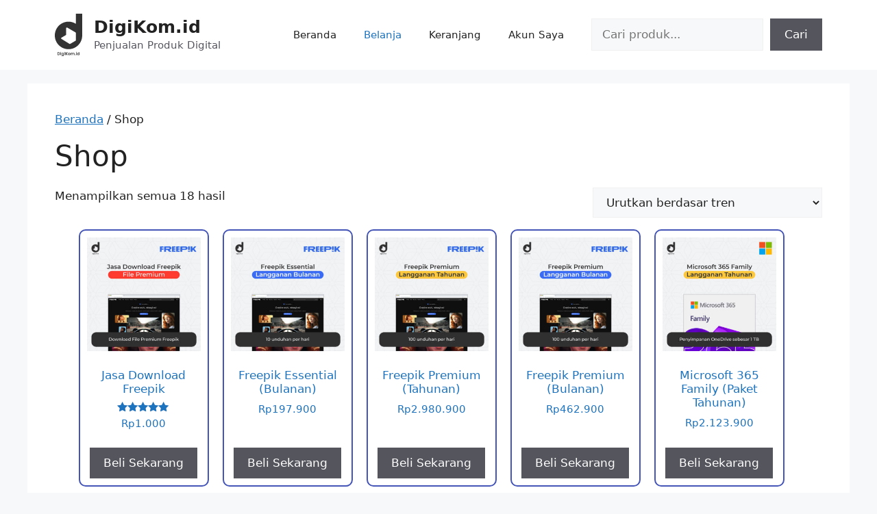

--- FILE ---
content_type: text/html; charset=UTF-8
request_url: https://digikom.id/shop/?utm_source=beranda_web&utm_medium=menu&utm_campaign=belanja_online
body_size: 19140
content:
<!DOCTYPE html>
<html lang="id">
<head>
	<meta charset="UTF-8">
	<meta name='robots' content='index, follow, max-image-preview:large, max-snippet:-1, max-video-preview:-1' />
<meta name="viewport" content="width=device-width, initial-scale=1"><script>window._wca = window._wca || [];</script>
<!-- Jetpack Site Verification Tags -->
<meta name="google-site-verification" content="yru9s--WyChXugRKQlP_iwsPrkiYOZ6bY42sNrOgkM0" />
<meta name="msvalidate.01" content="F7367086EAB4A7B07D981EC87B5CF3AE" />

	<!-- This site is optimized with the Yoast SEO plugin v26.8 - https://yoast.com/product/yoast-seo-wordpress/ -->
	<title>Produk Digital Original - DigiKom.id</title>
	<meta name="description" content="Penjualan Produk Digital Original dan Perbaikan Laptop Segala Tipe - DigiKom.id" />
	<link rel="canonical" href="https://digikom.id/shop/" />
	<meta property="og:locale" content="id_ID" />
	<meta property="og:type" content="article" />
	<meta property="og:title" content="Produk Digital Original - DigiKom.id" />
	<meta property="og:description" content="Penjualan Produk Digital Original dan Perbaikan Laptop Segala Tipe - DigiKom.id" />
	<meta property="og:url" content="https://digikom.id/shop/" />
	<meta property="og:site_name" content="DigiKom.id" />
	<meta property="article:modified_time" content="2025-02-04T09:26:05+00:00" />
	<meta name="twitter:card" content="summary_large_image" />
	<meta name="twitter:label1" content="Estimasi waktu membaca" />
	<meta name="twitter:data1" content="1 menit" />
	<script type="application/ld+json" class="yoast-schema-graph">{"@context":"https://schema.org","@graph":[{"@type":"WebPage","@id":"https://digikom.id/shop/","url":"https://digikom.id/shop/","name":"Produk Digital Original - DigiKom.id","isPartOf":{"@id":"https://digikom.id/#website"},"primaryImageOfPage":{"@id":"https://digikom.id/shop/#primaryimage"},"image":{"@id":"https://digikom.id/shop/#primaryimage"},"thumbnailUrl":"https://digikom.id/wp-content/uploads/2022/02/jasa-download-freepik.jpg","datePublished":"2021-07-21T08:24:17+00:00","dateModified":"2025-02-04T09:26:05+00:00","description":"Penjualan Produk Digital Original dan Perbaikan Laptop Segala Tipe - DigiKom.id","breadcrumb":{"@id":"https://digikom.id/shop/#breadcrumb"},"inLanguage":"id","potentialAction":[{"@type":"ReadAction","target":["https://digikom.id/shop/"]}]},{"@type":"ImageObject","inLanguage":"id","@id":"https://digikom.id/shop/#primaryimage","url":"https://digikom.id/wp-content/uploads/2022/02/jasa-download-freepik.jpg","contentUrl":"https://digikom.id/wp-content/uploads/2022/02/jasa-download-freepik.jpg","width":1200,"height":1200,"caption":"Layanan download file premium Freepik tanpa berlangganan, harga Rp1.000 per file, dikirim melalui WhatsApp."},{"@type":"BreadcrumbList","@id":"https://digikom.id/shop/#breadcrumb","itemListElement":[{"@type":"ListItem","position":1,"name":"Home","item":"https://digikom.id/"},{"@type":"ListItem","position":2,"name":"Shop"}]},{"@type":"WebSite","@id":"https://digikom.id/#website","url":"https://digikom.id/","name":"DigiKom.id","description":"Penjualan Produk Digital","publisher":{"@id":"https://digikom.id/#organization"},"potentialAction":[{"@type":"SearchAction","target":{"@type":"EntryPoint","urlTemplate":"https://digikom.id/?s={search_term_string}"},"query-input":{"@type":"PropertyValueSpecification","valueRequired":true,"valueName":"search_term_string"}}],"inLanguage":"id"},{"@type":"Organization","@id":"https://digikom.id/#organization","name":"DigiKom.id","url":"https://digikom.id/","logo":{"@type":"ImageObject","inLanguage":"id","@id":"https://digikom.id/#/schema/logo/image/","url":"https://digikom.id/wp-content/uploads/2023/09/DigiKom_Logo.svg","contentUrl":"https://digikom.id/wp-content/uploads/2023/09/DigiKom_Logo.svg","caption":"DigiKom.id"},"image":{"@id":"https://digikom.id/#/schema/logo/image/"}}]}</script>
	<!-- / Yoast SEO plugin. -->


<link rel='dns-prefetch' href='//stats.wp.com' />
<link rel="alternate" type="application/rss+xml" title="DigiKom.id &raquo; Feed" href="https://digikom.id/feed/" />
<link rel="alternate" type="application/rss+xml" title="DigiKom.id &raquo; Umpan Komentar" href="https://digikom.id/comments/feed/" />
<link rel="alternate" type="application/rss+xml" title="DigiKom.id &raquo; Produk Umpan" href="https://digikom.id/shop/feed/" />
		<!-- This site uses the Google Analytics by MonsterInsights plugin v9.11.1 - Using Analytics tracking - https://www.monsterinsights.com/ -->
							<script src="//www.googletagmanager.com/gtag/js?id=G-44C5MJHLN2"  data-cfasync="false" data-wpfc-render="false" async></script>
			<script data-cfasync="false" data-wpfc-render="false">
				var mi_version = '9.11.1';
				var mi_track_user = true;
				var mi_no_track_reason = '';
								var MonsterInsightsDefaultLocations = {"page_location":"https:\/\/digikom.id\/shop\/?utm_source=beranda_web&utm_medium=menu&utm_campaign=belanja_online"};
								if ( typeof MonsterInsightsPrivacyGuardFilter === 'function' ) {
					var MonsterInsightsLocations = (typeof MonsterInsightsExcludeQuery === 'object') ? MonsterInsightsPrivacyGuardFilter( MonsterInsightsExcludeQuery ) : MonsterInsightsPrivacyGuardFilter( MonsterInsightsDefaultLocations );
				} else {
					var MonsterInsightsLocations = (typeof MonsterInsightsExcludeQuery === 'object') ? MonsterInsightsExcludeQuery : MonsterInsightsDefaultLocations;
				}

								var disableStrs = [
										'ga-disable-G-44C5MJHLN2',
									];

				/* Function to detect opted out users */
				function __gtagTrackerIsOptedOut() {
					for (var index = 0; index < disableStrs.length; index++) {
						if (document.cookie.indexOf(disableStrs[index] + '=true') > -1) {
							return true;
						}
					}

					return false;
				}

				/* Disable tracking if the opt-out cookie exists. */
				if (__gtagTrackerIsOptedOut()) {
					for (var index = 0; index < disableStrs.length; index++) {
						window[disableStrs[index]] = true;
					}
				}

				/* Opt-out function */
				function __gtagTrackerOptout() {
					for (var index = 0; index < disableStrs.length; index++) {
						document.cookie = disableStrs[index] + '=true; expires=Thu, 31 Dec 2099 23:59:59 UTC; path=/';
						window[disableStrs[index]] = true;
					}
				}

				if ('undefined' === typeof gaOptout) {
					function gaOptout() {
						__gtagTrackerOptout();
					}
				}
								window.dataLayer = window.dataLayer || [];

				window.MonsterInsightsDualTracker = {
					helpers: {},
					trackers: {},
				};
				if (mi_track_user) {
					function __gtagDataLayer() {
						dataLayer.push(arguments);
					}

					function __gtagTracker(type, name, parameters) {
						if (!parameters) {
							parameters = {};
						}

						if (parameters.send_to) {
							__gtagDataLayer.apply(null, arguments);
							return;
						}

						if (type === 'event') {
														parameters.send_to = monsterinsights_frontend.v4_id;
							var hookName = name;
							if (typeof parameters['event_category'] !== 'undefined') {
								hookName = parameters['event_category'] + ':' + name;
							}

							if (typeof MonsterInsightsDualTracker.trackers[hookName] !== 'undefined') {
								MonsterInsightsDualTracker.trackers[hookName](parameters);
							} else {
								__gtagDataLayer('event', name, parameters);
							}
							
						} else {
							__gtagDataLayer.apply(null, arguments);
						}
					}

					__gtagTracker('js', new Date());
					__gtagTracker('set', {
						'developer_id.dZGIzZG': true,
											});
					if ( MonsterInsightsLocations.page_location ) {
						__gtagTracker('set', MonsterInsightsLocations);
					}
										__gtagTracker('config', 'G-44C5MJHLN2', {"forceSSL":"true","link_attribution":"true"} );
										window.gtag = __gtagTracker;										(function () {
						/* https://developers.google.com/analytics/devguides/collection/analyticsjs/ */
						/* ga and __gaTracker compatibility shim. */
						var noopfn = function () {
							return null;
						};
						var newtracker = function () {
							return new Tracker();
						};
						var Tracker = function () {
							return null;
						};
						var p = Tracker.prototype;
						p.get = noopfn;
						p.set = noopfn;
						p.send = function () {
							var args = Array.prototype.slice.call(arguments);
							args.unshift('send');
							__gaTracker.apply(null, args);
						};
						var __gaTracker = function () {
							var len = arguments.length;
							if (len === 0) {
								return;
							}
							var f = arguments[len - 1];
							if (typeof f !== 'object' || f === null || typeof f.hitCallback !== 'function') {
								if ('send' === arguments[0]) {
									var hitConverted, hitObject = false, action;
									if ('event' === arguments[1]) {
										if ('undefined' !== typeof arguments[3]) {
											hitObject = {
												'eventAction': arguments[3],
												'eventCategory': arguments[2],
												'eventLabel': arguments[4],
												'value': arguments[5] ? arguments[5] : 1,
											}
										}
									}
									if ('pageview' === arguments[1]) {
										if ('undefined' !== typeof arguments[2]) {
											hitObject = {
												'eventAction': 'page_view',
												'page_path': arguments[2],
											}
										}
									}
									if (typeof arguments[2] === 'object') {
										hitObject = arguments[2];
									}
									if (typeof arguments[5] === 'object') {
										Object.assign(hitObject, arguments[5]);
									}
									if ('undefined' !== typeof arguments[1].hitType) {
										hitObject = arguments[1];
										if ('pageview' === hitObject.hitType) {
											hitObject.eventAction = 'page_view';
										}
									}
									if (hitObject) {
										action = 'timing' === arguments[1].hitType ? 'timing_complete' : hitObject.eventAction;
										hitConverted = mapArgs(hitObject);
										__gtagTracker('event', action, hitConverted);
									}
								}
								return;
							}

							function mapArgs(args) {
								var arg, hit = {};
								var gaMap = {
									'eventCategory': 'event_category',
									'eventAction': 'event_action',
									'eventLabel': 'event_label',
									'eventValue': 'event_value',
									'nonInteraction': 'non_interaction',
									'timingCategory': 'event_category',
									'timingVar': 'name',
									'timingValue': 'value',
									'timingLabel': 'event_label',
									'page': 'page_path',
									'location': 'page_location',
									'title': 'page_title',
									'referrer' : 'page_referrer',
								};
								for (arg in args) {
																		if (!(!args.hasOwnProperty(arg) || !gaMap.hasOwnProperty(arg))) {
										hit[gaMap[arg]] = args[arg];
									} else {
										hit[arg] = args[arg];
									}
								}
								return hit;
							}

							try {
								f.hitCallback();
							} catch (ex) {
							}
						};
						__gaTracker.create = newtracker;
						__gaTracker.getByName = newtracker;
						__gaTracker.getAll = function () {
							return [];
						};
						__gaTracker.remove = noopfn;
						__gaTracker.loaded = true;
						window['__gaTracker'] = __gaTracker;
					})();
									} else {
										console.log("");
					(function () {
						function __gtagTracker() {
							return null;
						}

						window['__gtagTracker'] = __gtagTracker;
						window['gtag'] = __gtagTracker;
					})();
									}
			</script>
							<!-- / Google Analytics by MonsterInsights -->
		<style id='wp-img-auto-sizes-contain-inline-css'>
img:is([sizes=auto i],[sizes^="auto," i]){contain-intrinsic-size:3000px 1500px}
/*# sourceURL=wp-img-auto-sizes-contain-inline-css */
</style>
<style id='wp-emoji-styles-inline-css'>

	img.wp-smiley, img.emoji {
		display: inline !important;
		border: none !important;
		box-shadow: none !important;
		height: 1em !important;
		width: 1em !important;
		margin: 0 0.07em !important;
		vertical-align: -0.1em !important;
		background: none !important;
		padding: 0 !important;
	}
/*# sourceURL=wp-emoji-styles-inline-css */
</style>
<style id='wp-block-library-inline-css'>
:root{--wp-block-synced-color:#7a00df;--wp-block-synced-color--rgb:122,0,223;--wp-bound-block-color:var(--wp-block-synced-color);--wp-editor-canvas-background:#ddd;--wp-admin-theme-color:#007cba;--wp-admin-theme-color--rgb:0,124,186;--wp-admin-theme-color-darker-10:#006ba1;--wp-admin-theme-color-darker-10--rgb:0,107,160.5;--wp-admin-theme-color-darker-20:#005a87;--wp-admin-theme-color-darker-20--rgb:0,90,135;--wp-admin-border-width-focus:2px}@media (min-resolution:192dpi){:root{--wp-admin-border-width-focus:1.5px}}.wp-element-button{cursor:pointer}:root .has-very-light-gray-background-color{background-color:#eee}:root .has-very-dark-gray-background-color{background-color:#313131}:root .has-very-light-gray-color{color:#eee}:root .has-very-dark-gray-color{color:#313131}:root .has-vivid-green-cyan-to-vivid-cyan-blue-gradient-background{background:linear-gradient(135deg,#00d084,#0693e3)}:root .has-purple-crush-gradient-background{background:linear-gradient(135deg,#34e2e4,#4721fb 50%,#ab1dfe)}:root .has-hazy-dawn-gradient-background{background:linear-gradient(135deg,#faaca8,#dad0ec)}:root .has-subdued-olive-gradient-background{background:linear-gradient(135deg,#fafae1,#67a671)}:root .has-atomic-cream-gradient-background{background:linear-gradient(135deg,#fdd79a,#004a59)}:root .has-nightshade-gradient-background{background:linear-gradient(135deg,#330968,#31cdcf)}:root .has-midnight-gradient-background{background:linear-gradient(135deg,#020381,#2874fc)}:root{--wp--preset--font-size--normal:16px;--wp--preset--font-size--huge:42px}.has-regular-font-size{font-size:1em}.has-larger-font-size{font-size:2.625em}.has-normal-font-size{font-size:var(--wp--preset--font-size--normal)}.has-huge-font-size{font-size:var(--wp--preset--font-size--huge)}.has-text-align-center{text-align:center}.has-text-align-left{text-align:left}.has-text-align-right{text-align:right}.has-fit-text{white-space:nowrap!important}#end-resizable-editor-section{display:none}.aligncenter{clear:both}.items-justified-left{justify-content:flex-start}.items-justified-center{justify-content:center}.items-justified-right{justify-content:flex-end}.items-justified-space-between{justify-content:space-between}.screen-reader-text{border:0;clip-path:inset(50%);height:1px;margin:-1px;overflow:hidden;padding:0;position:absolute;width:1px;word-wrap:normal!important}.screen-reader-text:focus{background-color:#ddd;clip-path:none;color:#444;display:block;font-size:1em;height:auto;left:5px;line-height:normal;padding:15px 23px 14px;text-decoration:none;top:5px;width:auto;z-index:100000}html :where(.has-border-color){border-style:solid}html :where([style*=border-top-color]){border-top-style:solid}html :where([style*=border-right-color]){border-right-style:solid}html :where([style*=border-bottom-color]){border-bottom-style:solid}html :where([style*=border-left-color]){border-left-style:solid}html :where([style*=border-width]){border-style:solid}html :where([style*=border-top-width]){border-top-style:solid}html :where([style*=border-right-width]){border-right-style:solid}html :where([style*=border-bottom-width]){border-bottom-style:solid}html :where([style*=border-left-width]){border-left-style:solid}html :where(img[class*=wp-image-]){height:auto;max-width:100%}:where(figure){margin:0 0 1em}html :where(.is-position-sticky){--wp-admin--admin-bar--position-offset:var(--wp-admin--admin-bar--height,0px)}@media screen and (max-width:600px){html :where(.is-position-sticky){--wp-admin--admin-bar--position-offset:0px}}

/*# sourceURL=wp-block-library-inline-css */
</style><style id='wp-block-search-inline-css'>
.wp-block-search__button{margin-left:10px;word-break:normal}.wp-block-search__button.has-icon{line-height:0}.wp-block-search__button svg{height:1.25em;min-height:24px;min-width:24px;width:1.25em;fill:currentColor;vertical-align:text-bottom}:where(.wp-block-search__button){border:1px solid #ccc;padding:6px 10px}.wp-block-search__inside-wrapper{display:flex;flex:auto;flex-wrap:nowrap;max-width:100%}.wp-block-search__label{width:100%}.wp-block-search.wp-block-search__button-only .wp-block-search__button{box-sizing:border-box;display:flex;flex-shrink:0;justify-content:center;margin-left:0;max-width:100%}.wp-block-search.wp-block-search__button-only .wp-block-search__inside-wrapper{min-width:0!important;transition-property:width}.wp-block-search.wp-block-search__button-only .wp-block-search__input{flex-basis:100%;transition-duration:.3s}.wp-block-search.wp-block-search__button-only.wp-block-search__searchfield-hidden,.wp-block-search.wp-block-search__button-only.wp-block-search__searchfield-hidden .wp-block-search__inside-wrapper{overflow:hidden}.wp-block-search.wp-block-search__button-only.wp-block-search__searchfield-hidden .wp-block-search__input{border-left-width:0!important;border-right-width:0!important;flex-basis:0;flex-grow:0;margin:0;min-width:0!important;padding-left:0!important;padding-right:0!important;width:0!important}:where(.wp-block-search__input){appearance:none;border:1px solid #949494;flex-grow:1;font-family:inherit;font-size:inherit;font-style:inherit;font-weight:inherit;letter-spacing:inherit;line-height:inherit;margin-left:0;margin-right:0;min-width:3rem;padding:8px;text-decoration:unset!important;text-transform:inherit}:where(.wp-block-search__button-inside .wp-block-search__inside-wrapper){background-color:#fff;border:1px solid #949494;box-sizing:border-box;padding:4px}:where(.wp-block-search__button-inside .wp-block-search__inside-wrapper) .wp-block-search__input{border:none;border-radius:0;padding:0 4px}:where(.wp-block-search__button-inside .wp-block-search__inside-wrapper) .wp-block-search__input:focus{outline:none}:where(.wp-block-search__button-inside .wp-block-search__inside-wrapper) :where(.wp-block-search__button){padding:4px 8px}.wp-block-search.aligncenter .wp-block-search__inside-wrapper{margin:auto}.wp-block[data-align=right] .wp-block-search.wp-block-search__button-only .wp-block-search__inside-wrapper{float:right}
/*# sourceURL=https://digikom.id/wp-includes/blocks/search/style.min.css */
</style>
<style id='global-styles-inline-css'>
:root{--wp--preset--aspect-ratio--square: 1;--wp--preset--aspect-ratio--4-3: 4/3;--wp--preset--aspect-ratio--3-4: 3/4;--wp--preset--aspect-ratio--3-2: 3/2;--wp--preset--aspect-ratio--2-3: 2/3;--wp--preset--aspect-ratio--16-9: 16/9;--wp--preset--aspect-ratio--9-16: 9/16;--wp--preset--color--black: #000000;--wp--preset--color--cyan-bluish-gray: #abb8c3;--wp--preset--color--white: #ffffff;--wp--preset--color--pale-pink: #f78da7;--wp--preset--color--vivid-red: #cf2e2e;--wp--preset--color--luminous-vivid-orange: #ff6900;--wp--preset--color--luminous-vivid-amber: #fcb900;--wp--preset--color--light-green-cyan: #7bdcb5;--wp--preset--color--vivid-green-cyan: #00d084;--wp--preset--color--pale-cyan-blue: #8ed1fc;--wp--preset--color--vivid-cyan-blue: #0693e3;--wp--preset--color--vivid-purple: #9b51e0;--wp--preset--color--contrast: var(--contrast);--wp--preset--color--contrast-2: var(--contrast-2);--wp--preset--color--contrast-3: var(--contrast-3);--wp--preset--color--base: var(--base);--wp--preset--color--base-2: var(--base-2);--wp--preset--color--base-3: var(--base-3);--wp--preset--color--accent: var(--accent);--wp--preset--gradient--vivid-cyan-blue-to-vivid-purple: linear-gradient(135deg,rgb(6,147,227) 0%,rgb(155,81,224) 100%);--wp--preset--gradient--light-green-cyan-to-vivid-green-cyan: linear-gradient(135deg,rgb(122,220,180) 0%,rgb(0,208,130) 100%);--wp--preset--gradient--luminous-vivid-amber-to-luminous-vivid-orange: linear-gradient(135deg,rgb(252,185,0) 0%,rgb(255,105,0) 100%);--wp--preset--gradient--luminous-vivid-orange-to-vivid-red: linear-gradient(135deg,rgb(255,105,0) 0%,rgb(207,46,46) 100%);--wp--preset--gradient--very-light-gray-to-cyan-bluish-gray: linear-gradient(135deg,rgb(238,238,238) 0%,rgb(169,184,195) 100%);--wp--preset--gradient--cool-to-warm-spectrum: linear-gradient(135deg,rgb(74,234,220) 0%,rgb(151,120,209) 20%,rgb(207,42,186) 40%,rgb(238,44,130) 60%,rgb(251,105,98) 80%,rgb(254,248,76) 100%);--wp--preset--gradient--blush-light-purple: linear-gradient(135deg,rgb(255,206,236) 0%,rgb(152,150,240) 100%);--wp--preset--gradient--blush-bordeaux: linear-gradient(135deg,rgb(254,205,165) 0%,rgb(254,45,45) 50%,rgb(107,0,62) 100%);--wp--preset--gradient--luminous-dusk: linear-gradient(135deg,rgb(255,203,112) 0%,rgb(199,81,192) 50%,rgb(65,88,208) 100%);--wp--preset--gradient--pale-ocean: linear-gradient(135deg,rgb(255,245,203) 0%,rgb(182,227,212) 50%,rgb(51,167,181) 100%);--wp--preset--gradient--electric-grass: linear-gradient(135deg,rgb(202,248,128) 0%,rgb(113,206,126) 100%);--wp--preset--gradient--midnight: linear-gradient(135deg,rgb(2,3,129) 0%,rgb(40,116,252) 100%);--wp--preset--font-size--small: 13px;--wp--preset--font-size--medium: 20px;--wp--preset--font-size--large: 36px;--wp--preset--font-size--x-large: 42px;--wp--preset--spacing--20: 0.44rem;--wp--preset--spacing--30: 0.67rem;--wp--preset--spacing--40: 1rem;--wp--preset--spacing--50: 1.5rem;--wp--preset--spacing--60: 2.25rem;--wp--preset--spacing--70: 3.38rem;--wp--preset--spacing--80: 5.06rem;--wp--preset--shadow--natural: 6px 6px 9px rgba(0, 0, 0, 0.2);--wp--preset--shadow--deep: 12px 12px 50px rgba(0, 0, 0, 0.4);--wp--preset--shadow--sharp: 6px 6px 0px rgba(0, 0, 0, 0.2);--wp--preset--shadow--outlined: 6px 6px 0px -3px rgb(255, 255, 255), 6px 6px rgb(0, 0, 0);--wp--preset--shadow--crisp: 6px 6px 0px rgb(0, 0, 0);}:where(.is-layout-flex){gap: 0.5em;}:where(.is-layout-grid){gap: 0.5em;}body .is-layout-flex{display: flex;}.is-layout-flex{flex-wrap: wrap;align-items: center;}.is-layout-flex > :is(*, div){margin: 0;}body .is-layout-grid{display: grid;}.is-layout-grid > :is(*, div){margin: 0;}:where(.wp-block-columns.is-layout-flex){gap: 2em;}:where(.wp-block-columns.is-layout-grid){gap: 2em;}:where(.wp-block-post-template.is-layout-flex){gap: 1.25em;}:where(.wp-block-post-template.is-layout-grid){gap: 1.25em;}.has-black-color{color: var(--wp--preset--color--black) !important;}.has-cyan-bluish-gray-color{color: var(--wp--preset--color--cyan-bluish-gray) !important;}.has-white-color{color: var(--wp--preset--color--white) !important;}.has-pale-pink-color{color: var(--wp--preset--color--pale-pink) !important;}.has-vivid-red-color{color: var(--wp--preset--color--vivid-red) !important;}.has-luminous-vivid-orange-color{color: var(--wp--preset--color--luminous-vivid-orange) !important;}.has-luminous-vivid-amber-color{color: var(--wp--preset--color--luminous-vivid-amber) !important;}.has-light-green-cyan-color{color: var(--wp--preset--color--light-green-cyan) !important;}.has-vivid-green-cyan-color{color: var(--wp--preset--color--vivid-green-cyan) !important;}.has-pale-cyan-blue-color{color: var(--wp--preset--color--pale-cyan-blue) !important;}.has-vivid-cyan-blue-color{color: var(--wp--preset--color--vivid-cyan-blue) !important;}.has-vivid-purple-color{color: var(--wp--preset--color--vivid-purple) !important;}.has-black-background-color{background-color: var(--wp--preset--color--black) !important;}.has-cyan-bluish-gray-background-color{background-color: var(--wp--preset--color--cyan-bluish-gray) !important;}.has-white-background-color{background-color: var(--wp--preset--color--white) !important;}.has-pale-pink-background-color{background-color: var(--wp--preset--color--pale-pink) !important;}.has-vivid-red-background-color{background-color: var(--wp--preset--color--vivid-red) !important;}.has-luminous-vivid-orange-background-color{background-color: var(--wp--preset--color--luminous-vivid-orange) !important;}.has-luminous-vivid-amber-background-color{background-color: var(--wp--preset--color--luminous-vivid-amber) !important;}.has-light-green-cyan-background-color{background-color: var(--wp--preset--color--light-green-cyan) !important;}.has-vivid-green-cyan-background-color{background-color: var(--wp--preset--color--vivid-green-cyan) !important;}.has-pale-cyan-blue-background-color{background-color: var(--wp--preset--color--pale-cyan-blue) !important;}.has-vivid-cyan-blue-background-color{background-color: var(--wp--preset--color--vivid-cyan-blue) !important;}.has-vivid-purple-background-color{background-color: var(--wp--preset--color--vivid-purple) !important;}.has-black-border-color{border-color: var(--wp--preset--color--black) !important;}.has-cyan-bluish-gray-border-color{border-color: var(--wp--preset--color--cyan-bluish-gray) !important;}.has-white-border-color{border-color: var(--wp--preset--color--white) !important;}.has-pale-pink-border-color{border-color: var(--wp--preset--color--pale-pink) !important;}.has-vivid-red-border-color{border-color: var(--wp--preset--color--vivid-red) !important;}.has-luminous-vivid-orange-border-color{border-color: var(--wp--preset--color--luminous-vivid-orange) !important;}.has-luminous-vivid-amber-border-color{border-color: var(--wp--preset--color--luminous-vivid-amber) !important;}.has-light-green-cyan-border-color{border-color: var(--wp--preset--color--light-green-cyan) !important;}.has-vivid-green-cyan-border-color{border-color: var(--wp--preset--color--vivid-green-cyan) !important;}.has-pale-cyan-blue-border-color{border-color: var(--wp--preset--color--pale-cyan-blue) !important;}.has-vivid-cyan-blue-border-color{border-color: var(--wp--preset--color--vivid-cyan-blue) !important;}.has-vivid-purple-border-color{border-color: var(--wp--preset--color--vivid-purple) !important;}.has-vivid-cyan-blue-to-vivid-purple-gradient-background{background: var(--wp--preset--gradient--vivid-cyan-blue-to-vivid-purple) !important;}.has-light-green-cyan-to-vivid-green-cyan-gradient-background{background: var(--wp--preset--gradient--light-green-cyan-to-vivid-green-cyan) !important;}.has-luminous-vivid-amber-to-luminous-vivid-orange-gradient-background{background: var(--wp--preset--gradient--luminous-vivid-amber-to-luminous-vivid-orange) !important;}.has-luminous-vivid-orange-to-vivid-red-gradient-background{background: var(--wp--preset--gradient--luminous-vivid-orange-to-vivid-red) !important;}.has-very-light-gray-to-cyan-bluish-gray-gradient-background{background: var(--wp--preset--gradient--very-light-gray-to-cyan-bluish-gray) !important;}.has-cool-to-warm-spectrum-gradient-background{background: var(--wp--preset--gradient--cool-to-warm-spectrum) !important;}.has-blush-light-purple-gradient-background{background: var(--wp--preset--gradient--blush-light-purple) !important;}.has-blush-bordeaux-gradient-background{background: var(--wp--preset--gradient--blush-bordeaux) !important;}.has-luminous-dusk-gradient-background{background: var(--wp--preset--gradient--luminous-dusk) !important;}.has-pale-ocean-gradient-background{background: var(--wp--preset--gradient--pale-ocean) !important;}.has-electric-grass-gradient-background{background: var(--wp--preset--gradient--electric-grass) !important;}.has-midnight-gradient-background{background: var(--wp--preset--gradient--midnight) !important;}.has-small-font-size{font-size: var(--wp--preset--font-size--small) !important;}.has-medium-font-size{font-size: var(--wp--preset--font-size--medium) !important;}.has-large-font-size{font-size: var(--wp--preset--font-size--large) !important;}.has-x-large-font-size{font-size: var(--wp--preset--font-size--x-large) !important;}
/*# sourceURL=global-styles-inline-css */
</style>

<style id='classic-theme-styles-inline-css'>
/*! This file is auto-generated */
.wp-block-button__link{color:#fff;background-color:#32373c;border-radius:9999px;box-shadow:none;text-decoration:none;padding:calc(.667em + 2px) calc(1.333em + 2px);font-size:1.125em}.wp-block-file__button{background:#32373c;color:#fff;text-decoration:none}
/*# sourceURL=/wp-includes/css/classic-themes.min.css */
</style>
<link rel='stylesheet' id='woocommerce-layout-css' href='https://digikom.id/wp-content/plugins/woocommerce/assets/css/woocommerce-layout.css?ver=10.4.3' media='all' />
<style id='woocommerce-layout-inline-css'>

	.infinite-scroll .woocommerce-pagination {
		display: none;
	}
/*# sourceURL=woocommerce-layout-inline-css */
</style>
<link rel='stylesheet' id='woocommerce-smallscreen-css' href='https://digikom.id/wp-content/plugins/woocommerce/assets/css/woocommerce-smallscreen.css?ver=10.4.3' media='only screen and (max-width: 768px)' />
<link rel='stylesheet' id='woocommerce-general-css' href='https://digikom.id/wp-content/plugins/woocommerce/assets/css/woocommerce.css?ver=10.4.3' media='all' />
<style id='woocommerce-general-inline-css'>
.woocommerce .page-header-image-single {display: none;}.woocommerce .entry-content,.woocommerce .product .entry-summary {margin-top: 0;}.related.products {clear: both;}.checkout-subscribe-prompt.clear {visibility: visible;height: initial;width: initial;}@media (max-width:768px) {.woocommerce .woocommerce-ordering,.woocommerce-page .woocommerce-ordering {float: none;}.woocommerce .woocommerce-ordering select {max-width: 100%;}.woocommerce ul.products li.product,.woocommerce-page ul.products li.product,.woocommerce-page[class*=columns-] ul.products li.product,.woocommerce[class*=columns-] ul.products li.product {width: 100%;float: none;}}
/*# sourceURL=woocommerce-general-inline-css */
</style>
<style id='woocommerce-inline-inline-css'>
.woocommerce form .form-row .required { visibility: visible; }
/*# sourceURL=woocommerce-inline-inline-css */
</style>
<link rel='stylesheet' id='wp-show-posts-css' href='https://digikom.id/wp-content/plugins/wp-show-posts/css/wp-show-posts-min.css?ver=1.1.6' media='all' />
<link rel='stylesheet' id='generate-widget-areas-css' href='https://digikom.id/wp-content/themes/generatepress/assets/css/components/widget-areas.min.css?ver=3.6.1' media='all' />
<link rel='stylesheet' id='generate-style-css' href='https://digikom.id/wp-content/themes/generatepress/assets/css/main.min.css?ver=3.6.1' media='all' />
<style id='generate-style-inline-css'>
body{background-color:var(--base-2);color:var(--contrast);}a{color:var(--accent);}a{text-decoration:underline;}.entry-title a, .site-branding a, a.button, .wp-block-button__link, .main-navigation a{text-decoration:none;}a:hover, a:focus, a:active{color:var(--contrast);}.wp-block-group__inner-container{max-width:1200px;margin-left:auto;margin-right:auto;}.site-header .header-image{width:40px;}.generate-back-to-top{font-size:20px;border-radius:3px;position:fixed;bottom:30px;right:30px;line-height:40px;width:40px;text-align:center;z-index:10;transition:opacity 300ms ease-in-out;opacity:0.1;transform:translateY(1000px);}.generate-back-to-top__show{opacity:1;transform:translateY(0);}:root{--contrast:#222222;--contrast-2:#575760;--contrast-3:#b2b2be;--base:#f0f0f0;--base-2:#f7f8f9;--base-3:#ffffff;--accent:#1e73be;}:root .has-contrast-color{color:var(--contrast);}:root .has-contrast-background-color{background-color:var(--contrast);}:root .has-contrast-2-color{color:var(--contrast-2);}:root .has-contrast-2-background-color{background-color:var(--contrast-2);}:root .has-contrast-3-color{color:var(--contrast-3);}:root .has-contrast-3-background-color{background-color:var(--contrast-3);}:root .has-base-color{color:var(--base);}:root .has-base-background-color{background-color:var(--base);}:root .has-base-2-color{color:var(--base-2);}:root .has-base-2-background-color{background-color:var(--base-2);}:root .has-base-3-color{color:var(--base-3);}:root .has-base-3-background-color{background-color:var(--base-3);}:root .has-accent-color{color:var(--accent);}:root .has-accent-background-color{background-color:var(--accent);}.top-bar{background-color:#636363;color:#ffffff;}.top-bar a{color:#ffffff;}.top-bar a:hover{color:#303030;}.site-header{background-color:var(--base-3);}.main-title a,.main-title a:hover{color:var(--contrast);}.site-description{color:var(--contrast-2);}.mobile-menu-control-wrapper .menu-toggle,.mobile-menu-control-wrapper .menu-toggle:hover,.mobile-menu-control-wrapper .menu-toggle:focus,.has-inline-mobile-toggle #site-navigation.toggled{background-color:rgba(0, 0, 0, 0.02);}.main-navigation,.main-navigation ul ul{background-color:var(--base-3);}.main-navigation .main-nav ul li a, .main-navigation .menu-toggle, .main-navigation .menu-bar-items{color:var(--contrast);}.main-navigation .main-nav ul li:not([class*="current-menu-"]):hover > a, .main-navigation .main-nav ul li:not([class*="current-menu-"]):focus > a, .main-navigation .main-nav ul li.sfHover:not([class*="current-menu-"]) > a, .main-navigation .menu-bar-item:hover > a, .main-navigation .menu-bar-item.sfHover > a{color:var(--accent);}button.menu-toggle:hover,button.menu-toggle:focus{color:var(--contrast);}.main-navigation .main-nav ul li[class*="current-menu-"] > a{color:var(--accent);}.navigation-search input[type="search"],.navigation-search input[type="search"]:active, .navigation-search input[type="search"]:focus, .main-navigation .main-nav ul li.search-item.active > a, .main-navigation .menu-bar-items .search-item.active > a{color:var(--accent);}.main-navigation ul ul{background-color:var(--base);}.separate-containers .inside-article, .separate-containers .comments-area, .separate-containers .page-header, .one-container .container, .separate-containers .paging-navigation, .inside-page-header{background-color:var(--base-3);}.entry-title a{color:var(--contrast);}.entry-title a:hover{color:var(--contrast-2);}.entry-meta{color:var(--contrast-2);}.sidebar .widget{background-color:var(--base-3);}.footer-widgets{background-color:var(--base-3);}.site-info{background-color:var(--base-3);}input[type="text"],input[type="email"],input[type="url"],input[type="password"],input[type="search"],input[type="tel"],input[type="number"],textarea,select{color:var(--contrast);background-color:var(--base-2);border-color:var(--base);}input[type="text"]:focus,input[type="email"]:focus,input[type="url"]:focus,input[type="password"]:focus,input[type="search"]:focus,input[type="tel"]:focus,input[type="number"]:focus,textarea:focus,select:focus{color:var(--contrast);background-color:var(--base-2);border-color:var(--contrast-3);}button,html input[type="button"],input[type="reset"],input[type="submit"],a.button,a.wp-block-button__link:not(.has-background){color:#ffffff;background-color:#55555e;}button:hover,html input[type="button"]:hover,input[type="reset"]:hover,input[type="submit"]:hover,a.button:hover,button:focus,html input[type="button"]:focus,input[type="reset"]:focus,input[type="submit"]:focus,a.button:focus,a.wp-block-button__link:not(.has-background):active,a.wp-block-button__link:not(.has-background):focus,a.wp-block-button__link:not(.has-background):hover{color:#ffffff;background-color:#3f4047;}a.generate-back-to-top{background-color:rgba( 0,0,0,0.4 );color:#ffffff;}a.generate-back-to-top:hover,a.generate-back-to-top:focus{background-color:rgba( 0,0,0,0.6 );color:#ffffff;}:root{--gp-search-modal-bg-color:var(--base-3);--gp-search-modal-text-color:var(--contrast);--gp-search-modal-overlay-bg-color:rgba(0,0,0,0.2);}@media (max-width:768px){.main-navigation .menu-bar-item:hover > a, .main-navigation .menu-bar-item.sfHover > a{background:none;color:var(--contrast);}}.nav-below-header .main-navigation .inside-navigation.grid-container, .nav-above-header .main-navigation .inside-navigation.grid-container{padding:0px 20px 0px 20px;}.site-main .wp-block-group__inner-container{padding:40px;}.separate-containers .paging-navigation{padding-top:20px;padding-bottom:20px;}.entry-content .alignwide, body:not(.no-sidebar) .entry-content .alignfull{margin-left:-40px;width:calc(100% + 80px);max-width:calc(100% + 80px);}.rtl .menu-item-has-children .dropdown-menu-toggle{padding-left:20px;}.rtl .main-navigation .main-nav ul li.menu-item-has-children > a{padding-right:20px;}@media (max-width:768px){.separate-containers .inside-article, .separate-containers .comments-area, .separate-containers .page-header, .separate-containers .paging-navigation, .one-container .site-content, .inside-page-header{padding:30px;}.site-main .wp-block-group__inner-container{padding:30px;}.inside-top-bar{padding-right:30px;padding-left:30px;}.inside-header{padding-right:30px;padding-left:30px;}.widget-area .widget{padding-top:30px;padding-right:30px;padding-bottom:30px;padding-left:30px;}.footer-widgets-container{padding-top:30px;padding-right:30px;padding-bottom:30px;padding-left:30px;}.inside-site-info{padding-right:30px;padding-left:30px;}.entry-content .alignwide, body:not(.no-sidebar) .entry-content .alignfull{margin-left:-30px;width:calc(100% + 60px);max-width:calc(100% + 60px);}.one-container .site-main .paging-navigation{margin-bottom:20px;}}/* End cached CSS */.is-right-sidebar{width:30%;}.is-left-sidebar{width:30%;}.site-content .content-area{width:100%;}@media (max-width:768px){.main-navigation .menu-toggle,.sidebar-nav-mobile:not(#sticky-placeholder){display:block;}.main-navigation ul,.gen-sidebar-nav,.main-navigation:not(.slideout-navigation):not(.toggled) .main-nav > ul,.has-inline-mobile-toggle #site-navigation .inside-navigation > *:not(.navigation-search):not(.main-nav){display:none;}.nav-align-right .inside-navigation,.nav-align-center .inside-navigation{justify-content:space-between;}.has-inline-mobile-toggle .mobile-menu-control-wrapper{display:flex;flex-wrap:wrap;}.has-inline-mobile-toggle .inside-header{flex-direction:row;text-align:left;flex-wrap:wrap;}.has-inline-mobile-toggle .header-widget,.has-inline-mobile-toggle #site-navigation{flex-basis:100%;}.nav-float-left .has-inline-mobile-toggle #site-navigation{order:10;}}
/*# sourceURL=generate-style-inline-css */
</style>
<link rel='stylesheet' id='js_composer_front-css' href='https://digikom.id/wp-content/plugins/js_composer/assets/css/js_composer.min.css?ver=8.7.2' media='all' />
<link rel='stylesheet' id='js_composer_custom_css-css' href='//digikom.id/wp-content/uploads/js_composer/custom.css?ver=8.7.2' media='all' />
<script src="https://digikom.id/wp-content/plugins/google-analytics-for-wordpress/assets/js/frontend-gtag.min.js?ver=9.11.1" id="monsterinsights-frontend-script-js" async data-wp-strategy="async"></script>
<script data-cfasync="false" data-wpfc-render="false" id='monsterinsights-frontend-script-js-extra'>var monsterinsights_frontend = {"js_events_tracking":"true","download_extensions":"doc,pdf,ppt,zip,xls,docx,pptx,xlsx","inbound_paths":"[]","home_url":"https:\/\/digikom.id","hash_tracking":"false","v4_id":"G-44C5MJHLN2"};</script>
<script src="https://digikom.id/wp-content/plugins/duitku-social-payment-gateway/includes/assets/js/duitku_dom_manipulate.js?ver=6.9" id="duitku-dom-manipulate-js-js"></script>
<script src="https://digikom.id/wp-includes/js/jquery/jquery.min.js?ver=3.7.1" id="jquery-core-js"></script>
<script src="https://digikom.id/wp-includes/js/jquery/jquery-migrate.min.js?ver=3.4.1" id="jquery-migrate-js"></script>
<script src="https://digikom.id/wp-content/plugins/woocommerce/assets/js/jquery-blockui/jquery.blockUI.min.js?ver=2.7.0-wc.10.4.3" id="wc-jquery-blockui-js" defer data-wp-strategy="defer"></script>
<script src="https://digikom.id/wp-content/plugins/woocommerce/assets/js/js-cookie/js.cookie.min.js?ver=2.1.4-wc.10.4.3" id="wc-js-cookie-js" defer data-wp-strategy="defer"></script>
<script id="woocommerce-js-extra">
var woocommerce_params = {"ajax_url":"/wp-admin/admin-ajax.php","wc_ajax_url":"/?wc-ajax=%%endpoint%%","i18n_password_show":"Tampilkan kata sandi","i18n_password_hide":"Sembunyikan kata sandi"};
//# sourceURL=woocommerce-js-extra
</script>
<script src="https://digikom.id/wp-content/plugins/woocommerce/assets/js/frontend/woocommerce.min.js?ver=10.4.3" id="woocommerce-js" defer data-wp-strategy="defer"></script>
<script src="https://stats.wp.com/s-202606.js" id="woocommerce-analytics-js" defer data-wp-strategy="defer"></script>
<script></script><link rel="https://api.w.org/" href="https://digikom.id/wp-json/" /><link rel="EditURI" type="application/rsd+xml" title="RSD" href="https://digikom.id/xmlrpc.php?rsd" />
<meta name="generator" content="WordPress 6.9" />
<meta name="generator" content="WooCommerce 10.4.3" />
	<style>img#wpstats{display:none}</style>
			<noscript><style>.woocommerce-product-gallery{ opacity: 1 !important; }</style></noscript>
	<meta name="generator" content="Powered by WPBakery Page Builder - drag and drop page builder for WordPress."/>
<style class="wpcode-css-snippet">/* =================================
   BADGE DISKON – DIMENSI SAMA TERJUAL
   ================================= */
.woocommerce ul.products li.product span.onsale.digikom-discount {
    position: absolute !important;
    top: 20px !important;
    right: 20px !important;

    display: flex;
    align-items: center;
    justify-content: center;

    min-width: 84px;     /* sama dengan TERJUAL */
    min-height: 32px;    /* sama dengan TERJUAL */
    padding: 6px 12px;

    font-size: 13px;
    font-weight: 700;
    line-height: 1;
    white-space: nowrap;

    color: #fff;
    background-color: #8c8a23;

    border-radius: 10px !important;
    box-shadow: 0 4px 10px rgba(0, 0, 0, 0.15);
    z-index: 30;
}

/* Jika ada badge TERJUAL → diskon turun */
.woocommerce ul.products li.product span.terjual ~ span.onsale.digikom-discount,
.woocommerce ul.products li.product span.badge-terjual ~ span.onsale.digikom-discount {
    top: 55px !important;
}

/* ================================
   Responsive – Mobile
   ================================ */
@media (max-width: 767px) {
    .woocommerce ul.products li.product span.onsale.digikom-discount {
        top: 20px !important;
        right: 20px !important;

        min-width: 76px;
        min-height: 28px;
        padding: 4px 10px;

        font-size: 12px;
        max-width: 110px;

        border-radius: 10px !important;
    }

    .woocommerce ul.products li.product span.terjual ~ span.onsale.digikom-discount,
    .woocommerce ul.products li.product span.badge-terjual ~ span.onsale.digikom-discount {
        top: 55px !important;
    }
}


/* ================================
   Badge Diskon – Halaman Produk
   ================================ */
.single-product span.onsale.digikom-discount {
    position: absolute !important;
    top: 16px !important;
    left: 16px !important; /* ganti ke right: 16px jika perlu */

    display: flex;
    align-items: center;
    justify-content: center;

    min-width: 120px;
    min-height: 48px;
    padding: 8px 16px;

    font-size: 25px !important;
    font-weight: 800;
    line-height: 1;
    letter-spacing: 1px;
    white-space: nowrap;

    color: #fff;
    background-color: #8c8a23;

    border-radius: 0 !important;
    box-shadow: 0 4px 10px rgba(0, 0, 0, 0.15);
    z-index: 50;
}

/* ================================
   Responsive – Mobile
   ================================ */
@media (max-width: 767px) {
    .single-product span.onsale.digikom-discount {
        top: 12px !important;
        left: 12px !important;

        min-width: 76px;
        min-height: 28px;
        padding: 6px 14px;

        font-size: 18px !important;
    }
}
</style><style class="wpcode-css-snippet">/* Pusatkan rating bintang di card produk */
.woocommerce ul.products li.product .star-rating {
    margin-left: auto;
    margin-right: auto;
    display: block;
    float: none;
    text-align: center;
}

/* ===== AREA ULASAN ===== */
.woocommerce #reviews {
    margin-top: 32px;
}

/* Judul */
.woocommerce #reviews h2 {
    font-size: 20px;
    font-weight: 700;
    margin-bottom: 20px;
}

/* Reset list */
.woocommerce #reviews ol.commentlist {
    padding: 0;
}

/* ===== ULASAN UTAMA ===== */
.woocommerce #reviews ol.commentlist li {
    background: #ffffff;
   	border: 1px solid #e5e7eb;
    border-radius: 8px;
    padding: 18px 20px 18px 80px;
    margin-bottom: 20px;
    position: relative;
}

/* Avatar */
.woocommerce #reviews ol.commentlist li img.avatar {
    width: 48px;
    height: 48px;
    border-radius: 50%;
    position: absolute;
    left: 16px;
    top: 18px;
    background: #f3f4f6;
}

/* Meta */
.woocommerce #reviews ol.commentlist li .comment-text .meta {
    font-size: 14px;
    color: #6b7280;
    margin-bottom: 6px;
}

/* Nama */
.woocommerce #reviews ol.commentlist li .comment-text .meta strong {
    color: #111827;
    font-weight: 600;
}

/* Rating */
.woocommerce #reviews .star-rating {
    float: right;
    font-size: 13px;
    margin-top: 2px;
}

/* Isi ulasan */
.woocommerce #reviews ol.commentlist li .description {
    font-size: 14.5px;
    line-height: 1.7;
    color: #374151;
}

/* ===== BALASAN ADMIN ===== */
.woocommerce #reviews ol.commentlist li ul.children li {
    background: #ffffff;
    border: none;
    border-left: 3px solid #4C158D; /* ungu octo */
    border-radius: 0;
    margin-top: 14px;
    padding: 14px 16px 14px 72px;
}

/* Avatar admin */
.woocommerce #reviews ol.commentlist li ul.children li img.avatar {
    width: 40px;
    height: 40px;
    left: 16px;
    top: 14px;
}

/* Nama admin */
.woocommerce #reviews ol.commentlist li ul.children li .meta strong {
    color: #4C158D;
    font-weight: 600;
}

</style><link rel="icon" href="https://digikom.id/wp-content/uploads/2023/09/DigiKom_Icon@100x-100x100.png" sizes="32x32" />
<link rel="icon" href="https://digikom.id/wp-content/uploads/2023/09/DigiKom_Icon@100x-300x300.png" sizes="192x192" />
<link rel="apple-touch-icon" href="https://digikom.id/wp-content/uploads/2023/09/DigiKom_Icon@100x-300x300.png" />
<meta name="msapplication-TileImage" content="https://digikom.id/wp-content/uploads/2023/09/DigiKom_Icon@100x-300x300.png" />
		<style id="wp-custom-css">
			:root {
    --button-height: 50px;
    --cart-height: 54px;
    --product-border: 2px solid #4455B7;
    --blue-violet: #4455B7
}

.site-footer {
    font-size: 14px;
    letter-spacing: .4px
}

.zero-font-size {
    font-size: 0
}

.woocommerce div.product div.images .flex-control-thumbs li {
    margin: 10px 10px 0 0
}

.woocommerce div.product form.cart {
    display: flex;
    align-items: center
}

.woocommerce div.product form.cart .quantity input {
    height: var(--button-height)
}

.woocommerce div.product form.cart .button {
    height: var(--button-height);
    padding: 0 20px;
    display: flex;
    align-items: center;
    justify-content: center;
    font-size: 16px;
    white-space: nowrap
}

.product_meta {
    display: flex;
    flex-direction: column
}

.woocommerce-cart .coupon input {
    height: var(--cart-height);
    width: 50% !important
}

.woocommerce .cart .button,
.woocommerce-cart .coupon button {
    height: var(--cart-height)
}

.woocommerce ul.products {
    display: flex;
    flex-wrap: wrap;
    justify-content: center;
    gap: 8px;
    padding: 0
}

.woocommerce ul.products li.product {
    display: flex;
    flex-direction: column;
    justify-content: space-between;
    align-items: center;
    background: #fff;
    border: var(--product-border);
    border-radius: 10px;
    padding: 10px;
    text-align: center;
    transition: transform .2s ease, box-shadow .2s ease;
    margin: 0 1.8% .992em 0
}

@media (max-width:1024px) {
    .woocommerce ul.products li.product {
        width: 30% !important
    }
}

@media (max-width:768px) {
    .woocommerce ul.products li.product {
        width: 45% !important;
        margin: 1% !important
    }
}

.woocommerce .product-category a::after {
    content: "";
    position: absolute;
    left: 10px;
    bottom: 10px;
    width: calc(100% - 20px);
    height: 2px;
    background-color: var(--blue-violet);
    transform-origin: left;
    transform: scaleX(0);
    transition: transform .3s ease
}

.woocommerce .product-category a:hover::after {
    transform: scaleX(1)
}

.logo-envato img,
.logo-freepik img {
    width: 260px
}

@media (max-width:768px) {
    .woocommerce div.product form.cart .button,
    .woocommerce div.product form.cart .quantity input {
        height: var(--button-height)
    }
}

.nobullet li {
    list-style-type: none;
    margin-left: 0;
    padding-left: 0;
    text-indent: -1.5em
}		</style>
		<noscript><style> .wpb_animate_when_almost_visible { opacity: 1; }</style></noscript><link rel='stylesheet' id='wc-blocks-style-css' href='https://digikom.id/wp-content/plugins/woocommerce/assets/client/blocks/wc-blocks.css?ver=wc-10.4.3' media='all' />
</head>

<body class="archive post-type-archive post-type-archive-product wp-custom-logo wp-embed-responsive wp-theme-generatepress theme-generatepress woocommerce-shop woocommerce woocommerce-page woocommerce-no-js no-sidebar nav-float-right separate-containers header-aligned-left dropdown-hover wpb-js-composer js-comp-ver-8.7.2 vc_responsive" itemtype="https://schema.org/Blog" itemscope>
	<a class="screen-reader-text skip-link" href="#content" title="Langsung ke isi">Langsung ke isi</a>		<header class="site-header has-inline-mobile-toggle" id="masthead" aria-label="Situs"  itemtype="https://schema.org/WPHeader" itemscope>
			<div class="inside-header grid-container">
				<div class="site-branding-container"><div class="site-logo">
					<a href="https://digikom.id/" rel="home">
						<img  class="header-image is-logo-image" alt="DigiKom.id" src="https://digikom.id/wp-content/uploads/2023/09/DigiKom_Logo.svg" />
					</a>
				</div><div class="site-branding">
						<p class="main-title" itemprop="headline">
					<a href="https://digikom.id/" rel="home">DigiKom.id</a>
				</p>
						<p class="site-description" itemprop="description">Penjualan Produk Digital</p>
					</div></div>	<nav class="main-navigation mobile-menu-control-wrapper" id="mobile-menu-control-wrapper" aria-label="Toggle Ponsel">
				<button data-nav="site-navigation" class="menu-toggle" aria-controls="primary-menu" aria-expanded="false">
			<span class="gp-icon icon-menu-bars"><svg viewBox="0 0 512 512" aria-hidden="true" xmlns="http://www.w3.org/2000/svg" width="1em" height="1em"><path d="M0 96c0-13.255 10.745-24 24-24h464c13.255 0 24 10.745 24 24s-10.745 24-24 24H24c-13.255 0-24-10.745-24-24zm0 160c0-13.255 10.745-24 24-24h464c13.255 0 24 10.745 24 24s-10.745 24-24 24H24c-13.255 0-24-10.745-24-24zm0 160c0-13.255 10.745-24 24-24h464c13.255 0 24 10.745 24 24s-10.745 24-24 24H24c-13.255 0-24-10.745-24-24z" /></svg><svg viewBox="0 0 512 512" aria-hidden="true" xmlns="http://www.w3.org/2000/svg" width="1em" height="1em"><path d="M71.029 71.029c9.373-9.372 24.569-9.372 33.942 0L256 222.059l151.029-151.03c9.373-9.372 24.569-9.372 33.942 0 9.372 9.373 9.372 24.569 0 33.942L289.941 256l151.03 151.029c9.372 9.373 9.372 24.569 0 33.942-9.373 9.372-24.569 9.372-33.942 0L256 289.941l-151.029 151.03c-9.373 9.372-24.569 9.372-33.942 0-9.372-9.373-9.372-24.569 0-33.942L222.059 256 71.029 104.971c-9.372-9.373-9.372-24.569 0-33.942z" /></svg></span><span class="screen-reader-text">Menu</span>		</button>
	</nav>
			<nav class="main-navigation sub-menu-right" id="site-navigation" aria-label="Utama"  itemtype="https://schema.org/SiteNavigationElement" itemscope>
			<div class="inside-navigation grid-container">
								<button class="menu-toggle" aria-controls="primary-menu" aria-expanded="false">
					<span class="gp-icon icon-menu-bars"><svg viewBox="0 0 512 512" aria-hidden="true" xmlns="http://www.w3.org/2000/svg" width="1em" height="1em"><path d="M0 96c0-13.255 10.745-24 24-24h464c13.255 0 24 10.745 24 24s-10.745 24-24 24H24c-13.255 0-24-10.745-24-24zm0 160c0-13.255 10.745-24 24-24h464c13.255 0 24 10.745 24 24s-10.745 24-24 24H24c-13.255 0-24-10.745-24-24zm0 160c0-13.255 10.745-24 24-24h464c13.255 0 24 10.745 24 24s-10.745 24-24 24H24c-13.255 0-24-10.745-24-24z" /></svg><svg viewBox="0 0 512 512" aria-hidden="true" xmlns="http://www.w3.org/2000/svg" width="1em" height="1em"><path d="M71.029 71.029c9.373-9.372 24.569-9.372 33.942 0L256 222.059l151.029-151.03c9.373-9.372 24.569-9.372 33.942 0 9.372 9.373 9.372 24.569 0 33.942L289.941 256l151.03 151.029c9.372 9.373 9.372 24.569 0 33.942-9.373 9.372-24.569 9.372-33.942 0L256 289.941l-151.029 151.03c-9.373 9.372-24.569 9.372-33.942 0-9.372-9.373-9.372-24.569 0-33.942L222.059 256 71.029 104.971c-9.372-9.373-9.372-24.569 0-33.942z" /></svg></span><span class="mobile-menu">Menu</span>				</button>
				<div id="primary-menu" class="main-nav"><ul id="menu-home" class=" menu sf-menu"><li id="menu-item-2828" class="menu-item menu-item-type-custom menu-item-object-custom menu-item-home menu-item-2828"><a href="https://digikom.id/">Beranda</a></li>
<li id="menu-item-4052" class="menu-item menu-item-type-post_type menu-item-object-page current-menu-item current_page_item menu-item-4052"><a href="https://digikom.id/shop/" aria-current="page">Belanja</a></li>
<li id="menu-item-4023" class="menu-item menu-item-type-post_type menu-item-object-page menu-item-4023"><a href="https://digikom.id/cart/">Keranjang</a></li>
<li id="menu-item-2254" class="menu-item menu-item-type-post_type menu-item-object-page menu-item-2254"><a href="https://digikom.id/my-account/">Akun Saya</a></li>
</ul></div>			</div>
		</nav>
					<div class="header-widget">
				<aside id="block-4" class="widget inner-padding widget_block widget_search"><form role="search" method="get" action="https://digikom.id/" class="wp-block-search__button-outside wp-block-search__text-button wp-block-search"    ><label class="wp-block-search__label screen-reader-text" for="wp-block-search__input-1" >Cari</label><div class="wp-block-search__inside-wrapper" ><input class="wp-block-search__input" id="wp-block-search__input-1" placeholder="Cari produk..." value="" type="search" name="s" required /><input type="hidden" name="post_type" value="product" /><button aria-label="Cari" class="wp-block-search__button wp-element-button" type="submit" >Cari</button></div></form></aside>			</div>
						</div>
		</header>
		
	<div class="site grid-container container hfeed" id="page">
				<div class="site-content" id="content">
					<div class="content-area" id="primary">
			<main class="site-main" id="main">
								<div class="woocommerce-archive-wrapper">
					<div class="inside-article">
												<div class="entry-content" itemprop="text">
		<nav class="woocommerce-breadcrumb" aria-label="Breadcrumb"><a href="https://digikom.id">Beranda</a>&nbsp;&#47;&nbsp;Shop</nav><header class="woocommerce-products-header">
			<h1 class="woocommerce-products-header__title page-title">Shop</h1>
	
	</header>
<div class="woocommerce-notices-wrapper"></div><p class="woocommerce-result-count" role="alert" aria-relevant="all" data-is-sorted-by="true">
	Menampilkan semua 18 hasil<span class="screen-reader-text">Diurutkan menurut popularitas</span></p>
<form class="woocommerce-ordering" method="get">
		<select
		name="orderby"
		class="orderby"
					aria-label="Pesanan toko"
			>
					<option value="popularity"  selected='selected'>Urutkan berdasar tren</option>
					<option value="rating" >Urutkan berdasar rata-rata rating</option>
					<option value="date" >Urutkan menurut yang terbaru</option>
					<option value="price" >Urutkan dari termurah</option>
					<option value="price-desc" >Urutkan dari termahal</option>
			</select>
	<input type="hidden" name="paged" value="1" />
	<input type="hidden" name="utm_source" value="beranda_web" /><input type="hidden" name="utm_medium" value="menu" /><input type="hidden" name="utm_campaign" value="belanja_online" /></form>
<ul class="products columns-5">
<li class="product type-product post-2436 status-publish first instock product_cat-freepik product_cat-produk-jasa product_tag-freepik has-post-thumbnail shipping-taxable purchasable product-type-simple">
	<a href="https://digikom.id/shop/freepik/jasa-download-freepik/" class="woocommerce-LoopProduct-link woocommerce-loop-product__link"><img width="300" height="300" src="https://digikom.id/wp-content/uploads/2022/02/jasa-download-freepik-300x300.jpg" class="attachment-woocommerce_thumbnail size-woocommerce_thumbnail" alt="Jasa download file premium Freepik tanpa langganan dengan harga Rp1.000 per file" decoding="async" fetchpriority="high" srcset="https://digikom.id/wp-content/uploads/2022/02/jasa-download-freepik-300x300.jpg 300w, https://digikom.id/wp-content/uploads/2022/02/jasa-download-freepik-1024x1024.jpg 1024w, https://digikom.id/wp-content/uploads/2022/02/jasa-download-freepik-150x150.jpg 150w, https://digikom.id/wp-content/uploads/2022/02/jasa-download-freepik-768x768.jpg 768w, https://digikom.id/wp-content/uploads/2022/02/jasa-download-freepik-600x600.jpg 600w, https://digikom.id/wp-content/uploads/2022/02/jasa-download-freepik-100x100.jpg 100w, https://digikom.id/wp-content/uploads/2022/02/jasa-download-freepik.jpg 1200w" sizes="(max-width: 300px) 100vw, 300px" /><h2 class="woocommerce-loop-product__title">Jasa Download Freepik</h2><div class="star-rating" role="img" aria-label="Dinilai 5.00 dari 5"><span style="width:100%">Dinilai <strong class="rating">5.00</strong> dari 5</span></div>
	<span class="price"><span class="woocommerce-Price-amount amount"><bdi><span class="woocommerce-Price-currencySymbol">Rp</span>1.000</bdi></span></span>
</a><a href="/shop/?utm_source=beranda_web&#038;utm_medium=menu&#038;utm_campaign=belanja_online&#038;add-to-cart=2436" aria-describedby="woocommerce_loop_add_to_cart_link_describedby_2436" data-quantity="1" class="button product_type_simple add_to_cart_button ajax_add_to_cart" data-product_id="2436" data-product_sku="1007" aria-label="Tambahkan ke keranjang: “Jasa Download Freepik”" rel="nofollow" data-success_message="“Jasa Download Freepik” telah ditambahkan ke keranjang Anda">Beli Sekarang</a>	<span id="woocommerce_loop_add_to_cart_link_describedby_2436" class="screen-reader-text">
			</span>
</li>
<li class="product type-product post-2501 status-publish instock product_cat-freepik product_cat-produk-digital product_tag-freepik has-post-thumbnail shipping-taxable purchasable product-type-simple">
	<a href="https://digikom.id/shop/freepik/freepik-essential-bulanan/" class="woocommerce-LoopProduct-link woocommerce-loop-product__link"><img width="300" height="300" src="https://digikom.id/wp-content/uploads/2022/02/freepik-essential-bulanan-300x300.jpg" class="attachment-woocommerce_thumbnail size-woocommerce_thumbnail" alt="Freepik Essential bulanan dengan kuota 10 unduhan per hari" decoding="async" srcset="https://digikom.id/wp-content/uploads/2022/02/freepik-essential-bulanan-300x300.jpg 300w, https://digikom.id/wp-content/uploads/2022/02/freepik-essential-bulanan-1024x1024.jpg 1024w, https://digikom.id/wp-content/uploads/2022/02/freepik-essential-bulanan-150x150.jpg 150w, https://digikom.id/wp-content/uploads/2022/02/freepik-essential-bulanan-768x768.jpg 768w, https://digikom.id/wp-content/uploads/2022/02/freepik-essential-bulanan-600x600.jpg 600w, https://digikom.id/wp-content/uploads/2022/02/freepik-essential-bulanan-100x100.jpg 100w, https://digikom.id/wp-content/uploads/2022/02/freepik-essential-bulanan.jpg 1200w" sizes="(max-width: 300px) 100vw, 300px" /><h2 class="woocommerce-loop-product__title">Freepik Essential (Bulanan)</h2>
	<span class="price"><span class="woocommerce-Price-amount amount"><bdi><span class="woocommerce-Price-currencySymbol">Rp</span>197.900</bdi></span></span>
</a><a href="/shop/?utm_source=beranda_web&#038;utm_medium=menu&#038;utm_campaign=belanja_online&#038;add-to-cart=2501" aria-describedby="woocommerce_loop_add_to_cart_link_describedby_2501" data-quantity="1" class="button product_type_simple add_to_cart_button ajax_add_to_cart" data-product_id="2501" data-product_sku="1001" aria-label="Tambahkan ke keranjang: “Freepik Essential (Bulanan)”" rel="nofollow" data-success_message="“Freepik Essential (Bulanan)” telah ditambahkan ke keranjang Anda">Beli Sekarang</a>	<span id="woocommerce_loop_add_to_cart_link_describedby_2501" class="screen-reader-text">
			</span>
</li>
<li class="product type-product post-2803 status-publish instock product_cat-freepik product_cat-produk-digital product_tag-freepik has-post-thumbnail shipping-taxable purchasable product-type-simple">
	<a href="https://digikom.id/shop/freepik/freepik-premium-tahunan/" class="woocommerce-LoopProduct-link woocommerce-loop-product__link"><img width="300" height="300" src="https://digikom.id/wp-content/uploads/2022/12/freepik-premium-tahunan-300x300.jpg" class="attachment-woocommerce_thumbnail size-woocommerce_thumbnail" alt="Freepik Premium tahunan dengan kuota 100 unduhan per hari" decoding="async" srcset="https://digikom.id/wp-content/uploads/2022/12/freepik-premium-tahunan-300x300.jpg 300w, https://digikom.id/wp-content/uploads/2022/12/freepik-premium-tahunan-1024x1024.jpg 1024w, https://digikom.id/wp-content/uploads/2022/12/freepik-premium-tahunan-150x150.jpg 150w, https://digikom.id/wp-content/uploads/2022/12/freepik-premium-tahunan-768x768.jpg 768w, https://digikom.id/wp-content/uploads/2022/12/freepik-premium-tahunan-600x600.jpg 600w, https://digikom.id/wp-content/uploads/2022/12/freepik-premium-tahunan-100x100.jpg 100w, https://digikom.id/wp-content/uploads/2022/12/freepik-premium-tahunan.jpg 1200w" sizes="(max-width: 300px) 100vw, 300px" /><h2 class="woocommerce-loop-product__title">Freepik Premium (Tahunan)</h2>
	<span class="price"><span class="woocommerce-Price-amount amount"><bdi><span class="woocommerce-Price-currencySymbol">Rp</span>2.980.900</bdi></span></span>
</a><a href="/shop/?utm_source=beranda_web&#038;utm_medium=menu&#038;utm_campaign=belanja_online&#038;add-to-cart=2803" aria-describedby="woocommerce_loop_add_to_cart_link_describedby_2803" data-quantity="1" class="button product_type_simple add_to_cart_button ajax_add_to_cart" data-product_id="2803" data-product_sku="1005" aria-label="Tambahkan ke keranjang: “Freepik Premium (Tahunan)”" rel="nofollow" data-success_message="“Freepik Premium (Tahunan)” telah ditambahkan ke keranjang Anda">Beli Sekarang</a>	<span id="woocommerce_loop_add_to_cart_link_describedby_2803" class="screen-reader-text">
			</span>
</li>
<li class="product type-product post-3825 status-publish instock product_cat-freepik product_cat-produk-digital product_tag-freepik has-post-thumbnail shipping-taxable purchasable product-type-simple">
	<a href="https://digikom.id/shop/freepik/freepik-premium-bulanan/" class="woocommerce-LoopProduct-link woocommerce-loop-product__link"><img width="300" height="300" src="https://digikom.id/wp-content/uploads/2024/11/freepik-premium-bulanan-300x300.jpg" class="attachment-woocommerce_thumbnail size-woocommerce_thumbnail" alt="Freepik Premium bulanan dengan kuota 100 unduhan per hari" decoding="async" loading="lazy" srcset="https://digikom.id/wp-content/uploads/2024/11/freepik-premium-bulanan-300x300.jpg 300w, https://digikom.id/wp-content/uploads/2024/11/freepik-premium-bulanan-1024x1024.jpg 1024w, https://digikom.id/wp-content/uploads/2024/11/freepik-premium-bulanan-150x150.jpg 150w, https://digikom.id/wp-content/uploads/2024/11/freepik-premium-bulanan-768x768.jpg 768w, https://digikom.id/wp-content/uploads/2024/11/freepik-premium-bulanan-600x600.jpg 600w, https://digikom.id/wp-content/uploads/2024/11/freepik-premium-bulanan-100x100.jpg 100w, https://digikom.id/wp-content/uploads/2024/11/freepik-premium-bulanan.jpg 1200w" sizes="auto, (max-width: 300px) 100vw, 300px" /><h2 class="woocommerce-loop-product__title">Freepik Premium (Bulanan)</h2>
	<span class="price"><span class="woocommerce-Price-amount amount"><bdi><span class="woocommerce-Price-currencySymbol">Rp</span>462.900</bdi></span></span>
</a><a href="/shop/?utm_source=beranda_web&#038;utm_medium=menu&#038;utm_campaign=belanja_online&#038;add-to-cart=3825" aria-describedby="woocommerce_loop_add_to_cart_link_describedby_3825" data-quantity="1" class="button product_type_simple add_to_cart_button ajax_add_to_cart" data-product_id="3825" data-product_sku="1002" aria-label="Tambahkan ke keranjang: “Freepik Premium (Bulanan)”" rel="nofollow" data-success_message="“Freepik Premium (Bulanan)” telah ditambahkan ke keranjang Anda">Beli Sekarang</a>	<span id="woocommerce_loop_add_to_cart_link_describedby_3825" class="screen-reader-text">
			</span>
</li>
<li class="product type-product post-4724 status-publish last instock product_cat-microsoft product_cat-produk-digital product_tag-microsoft-365-family has-post-thumbnail shipping-taxable purchasable product-type-simple">
	<a href="https://digikom.id/shop/microsoft/microsoft-365-family-paket-tahunan/" class="woocommerce-LoopProduct-link woocommerce-loop-product__link"><img width="300" height="300" src="https://digikom.id/wp-content/uploads/2025/09/microsoft-365-family-300x300.jpg" class="attachment-woocommerce_thumbnail size-woocommerce_thumbnail" alt="Microsoft 365 Family langganan tahunan dengan penyimpanan OneDrive 1 TB per pengguna" decoding="async" loading="lazy" srcset="https://digikom.id/wp-content/uploads/2025/09/microsoft-365-family-300x300.jpg 300w, https://digikom.id/wp-content/uploads/2025/09/microsoft-365-family-1024x1024.jpg 1024w, https://digikom.id/wp-content/uploads/2025/09/microsoft-365-family-150x150.jpg 150w, https://digikom.id/wp-content/uploads/2025/09/microsoft-365-family-768x768.jpg 768w, https://digikom.id/wp-content/uploads/2025/09/microsoft-365-family-600x600.jpg 600w, https://digikom.id/wp-content/uploads/2025/09/microsoft-365-family-100x100.jpg 100w, https://digikom.id/wp-content/uploads/2025/09/microsoft-365-family.jpg 1200w" sizes="auto, (max-width: 300px) 100vw, 300px" /><h2 class="woocommerce-loop-product__title">Microsoft 365 Family (Paket Tahunan)</h2>
	<span class="price"><span class="woocommerce-Price-amount amount"><bdi><span class="woocommerce-Price-currencySymbol">Rp</span>2.123.900</bdi></span></span>
</a><a href="/shop/?utm_source=beranda_web&#038;utm_medium=menu&#038;utm_campaign=belanja_online&#038;add-to-cart=4724" aria-describedby="woocommerce_loop_add_to_cart_link_describedby_4724" data-quantity="1" class="button product_type_simple add_to_cart_button ajax_add_to_cart" data-product_id="4724" data-product_sku="1011" aria-label="Tambahkan ke keranjang: “Microsoft 365 Family (Paket Tahunan)”" rel="nofollow" data-success_message="“Microsoft 365 Family (Paket Tahunan)” telah ditambahkan ke keranjang Anda">Beli Sekarang</a>	<span id="woocommerce_loop_add_to_cart_link_describedby_4724" class="screen-reader-text">
			</span>
</li>
<li class="product type-product post-4769 status-publish first instock product_cat-freepik product_cat-produk-digital product_tag-sharing-akun has-post-thumbnail sale shipping-taxable purchasable product-type-simple">
	<a href="https://digikom.id/shop/freepik/freepik-premium-sharing-1-bulan/" class="woocommerce-LoopProduct-link woocommerce-loop-product__link">
	<span class="onsale digikom-discount">Diskon 19%</span>
	<img width="300" height="300" src="https://digikom.id/wp-content/uploads/2025/09/freepik-premium-sharing-1-bulan-300x300.jpg" class="attachment-woocommerce_thumbnail size-woocommerce_thumbnail" alt="Freepik Premium Sharing 1 bulan dengan akses download aset premium" decoding="async" loading="lazy" srcset="https://digikom.id/wp-content/uploads/2025/09/freepik-premium-sharing-1-bulan-300x300.jpg 300w, https://digikom.id/wp-content/uploads/2025/09/freepik-premium-sharing-1-bulan-1024x1024.jpg 1024w, https://digikom.id/wp-content/uploads/2025/09/freepik-premium-sharing-1-bulan-150x150.jpg 150w, https://digikom.id/wp-content/uploads/2025/09/freepik-premium-sharing-1-bulan-768x768.jpg 768w, https://digikom.id/wp-content/uploads/2025/09/freepik-premium-sharing-1-bulan-600x600.jpg 600w, https://digikom.id/wp-content/uploads/2025/09/freepik-premium-sharing-1-bulan-100x100.jpg 100w, https://digikom.id/wp-content/uploads/2025/09/freepik-premium-sharing-1-bulan.jpg 1200w" sizes="auto, (max-width: 300px) 100vw, 300px" /><h2 class="woocommerce-loop-product__title">Freepik Premium Sharing 1 Bulan</h2>
	<span class="price"><del aria-hidden="true"><span class="woocommerce-Price-amount amount"><bdi><span class="woocommerce-Price-currencySymbol">Rp</span>257.900</bdi></span></del> <span class="screen-reader-text">Harga aslinya adalah: Rp257.900.</span><ins aria-hidden="true"><span class="woocommerce-Price-amount amount"><bdi><span class="woocommerce-Price-currencySymbol">Rp</span>207.900</bdi></span></ins><span class="screen-reader-text">Harga saat ini adalah: Rp207.900.</span></span>
</a><a href="/shop/?utm_source=beranda_web&#038;utm_medium=menu&#038;utm_campaign=belanja_online&#038;add-to-cart=4769" aria-describedby="woocommerce_loop_add_to_cart_link_describedby_4769" data-quantity="1" class="button product_type_simple add_to_cart_button ajax_add_to_cart" data-product_id="4769" data-product_sku="1008" aria-label="Tambahkan ke keranjang: “Freepik Premium Sharing 1 Bulan”" rel="nofollow" data-success_message="“Freepik Premium Sharing 1 Bulan” telah ditambahkan ke keranjang Anda">Beli Sekarang</a>	<span id="woocommerce_loop_add_to_cart_link_describedby_4769" class="screen-reader-text">
			</span>
</li>
<li class="product type-product post-2865 status-publish instock product_cat-adobe product_cat-produk-digital product_tag-adobe has-post-thumbnail shipping-taxable purchasable product-type-simple">
	<a href="https://digikom.id/shop/adobe/adobe-creative-cloud-pro-for-teams-tahunan/" class="woocommerce-LoopProduct-link woocommerce-loop-product__link"><img width="300" height="300" src="https://digikom.id/wp-content/uploads/2023/01/adobe-creative-cloud-pro-for-teams-300x300.jpg" class="attachment-woocommerce_thumbnail size-woocommerce_thumbnail" alt="Adobe Creative Cloud Pro for Teams langganan tahunan dengan penyimpanan cloud 1 TB per user" decoding="async" loading="lazy" srcset="https://digikom.id/wp-content/uploads/2023/01/adobe-creative-cloud-pro-for-teams-300x300.jpg 300w, https://digikom.id/wp-content/uploads/2023/01/adobe-creative-cloud-pro-for-teams-1024x1024.jpg 1024w, https://digikom.id/wp-content/uploads/2023/01/adobe-creative-cloud-pro-for-teams-150x150.jpg 150w, https://digikom.id/wp-content/uploads/2023/01/adobe-creative-cloud-pro-for-teams-768x768.jpg 768w, https://digikom.id/wp-content/uploads/2023/01/adobe-creative-cloud-pro-for-teams-600x600.jpg 600w, https://digikom.id/wp-content/uploads/2023/01/adobe-creative-cloud-pro-for-teams-100x100.jpg 100w, https://digikom.id/wp-content/uploads/2023/01/adobe-creative-cloud-pro-for-teams.jpg 1200w" sizes="auto, (max-width: 300px) 100vw, 300px" /><h2 class="woocommerce-loop-product__title">Adobe Creative Cloud Pro for Teams (Tahunan)</h2>
	<span class="price"><span class="woocommerce-Price-amount amount"><bdi><span class="woocommerce-Price-currencySymbol">Rp</span>21.742.900</bdi></span></span>
</a><a href="/shop/?utm_source=beranda_web&#038;utm_medium=menu&#038;utm_campaign=belanja_online&#038;add-to-cart=2865" aria-describedby="woocommerce_loop_add_to_cart_link_describedby_2865" data-quantity="1" class="button product_type_simple add_to_cart_button ajax_add_to_cart" data-product_id="2865" data-product_sku="1102" aria-label="Tambahkan ke keranjang: “Adobe Creative Cloud Pro for Teams (Tahunan)”" rel="nofollow" data-success_message="“Adobe Creative Cloud Pro for Teams (Tahunan)” telah ditambahkan ke keranjang Anda">Beli Sekarang</a>	<span id="woocommerce_loop_add_to_cart_link_describedby_2865" class="screen-reader-text">
			</span>
</li>
<li class="product type-product post-3450 status-publish instock product_cat-microsoft product_cat-produk-digital has-post-thumbnail shipping-taxable purchasable product-type-simple">
	<a href="https://digikom.id/shop/microsoft/microsoft-365-personal-paket-tahunan/" class="woocommerce-LoopProduct-link woocommerce-loop-product__link"><img width="300" height="300" src="https://digikom.id/wp-content/uploads/2023/12/microsoft-365-personal-300x300.jpg" class="attachment-woocommerce_thumbnail size-woocommerce_thumbnail" alt="Microsoft 365 Personal langganan tahunan untuk satu pengguna dengan lisensi individu" decoding="async" loading="lazy" srcset="https://digikom.id/wp-content/uploads/2023/12/microsoft-365-personal-300x300.jpg 300w, https://digikom.id/wp-content/uploads/2023/12/microsoft-365-personal-1024x1024.jpg 1024w, https://digikom.id/wp-content/uploads/2023/12/microsoft-365-personal-150x150.jpg 150w, https://digikom.id/wp-content/uploads/2023/12/microsoft-365-personal-768x768.jpg 768w, https://digikom.id/wp-content/uploads/2023/12/microsoft-365-personal-600x600.jpg 600w, https://digikom.id/wp-content/uploads/2023/12/microsoft-365-personal-100x100.jpg 100w, https://digikom.id/wp-content/uploads/2023/12/microsoft-365-personal.jpg 1200w" sizes="auto, (max-width: 300px) 100vw, 300px" /><h2 class="woocommerce-loop-product__title">Microsoft 365 Personal (Paket Tahunan)</h2>
	<span class="price"><span class="woocommerce-Price-amount amount"><bdi><span class="woocommerce-Price-currencySymbol">Rp</span>1.698.900</bdi></span></span>
</a><a href="/shop/?utm_source=beranda_web&#038;utm_medium=menu&#038;utm_campaign=belanja_online&#038;add-to-cart=3450" aria-describedby="woocommerce_loop_add_to_cart_link_describedby_3450" data-quantity="1" class="button product_type_simple add_to_cart_button ajax_add_to_cart" data-product_id="3450" data-product_sku="1012" aria-label="Tambahkan ke keranjang: “Microsoft 365 Personal (Paket Tahunan)”" rel="nofollow" data-success_message="“Microsoft 365 Personal (Paket Tahunan)” telah ditambahkan ke keranjang Anda">Beli Sekarang</a>	<span id="woocommerce_loop_add_to_cart_link_describedby_3450" class="screen-reader-text">
			</span>
</li>
<li class="product type-product post-4817 status-publish instock product_cat-freepik product_cat-produk-digital product_tag-freepik has-post-thumbnail shipping-taxable purchasable product-type-simple">
	<a href="https://digikom.id/shop/freepik/freepik-pro-tahunan/" class="woocommerce-LoopProduct-link woocommerce-loop-product__link"><img width="300" height="300" src="https://digikom.id/wp-content/uploads/2025/11/freepik-pro-tahunan-300x300.jpg" class="attachment-woocommerce_thumbnail size-woocommerce_thumbnail" alt="Freepik Pro tahunan dengan kuota 100 unduhan per hari" decoding="async" loading="lazy" srcset="https://digikom.id/wp-content/uploads/2025/11/freepik-pro-tahunan-300x300.jpg 300w, https://digikom.id/wp-content/uploads/2025/11/freepik-pro-tahunan-1024x1024.jpg 1024w, https://digikom.id/wp-content/uploads/2025/11/freepik-pro-tahunan-150x150.jpg 150w, https://digikom.id/wp-content/uploads/2025/11/freepik-pro-tahunan-768x768.jpg 768w, https://digikom.id/wp-content/uploads/2025/11/freepik-pro-tahunan-600x600.jpg 600w, https://digikom.id/wp-content/uploads/2025/11/freepik-pro-tahunan-100x100.jpg 100w, https://digikom.id/wp-content/uploads/2025/11/freepik-pro-tahunan.jpg 1200w" sizes="auto, (max-width: 300px) 100vw, 300px" /><h2 class="woocommerce-loop-product__title">Freepik Pro (Tahunan)</h2>
	<span class="price"><span class="woocommerce-Price-amount amount"><bdi><span class="woocommerce-Price-currencySymbol">Rp</span>38.164.900</bdi></span></span>
</a><a href="/shop/?utm_source=beranda_web&#038;utm_medium=menu&#038;utm_campaign=belanja_online&#038;add-to-cart=4817" aria-describedby="woocommerce_loop_add_to_cart_link_describedby_4817" data-quantity="1" class="button product_type_simple add_to_cart_button ajax_add_to_cart" data-product_id="4817" data-product_sku="" aria-label="Tambahkan ke keranjang: “Freepik Pro (Tahunan)”" rel="nofollow" data-success_message="“Freepik Pro (Tahunan)” telah ditambahkan ke keranjang Anda">Beli Sekarang</a>	<span id="woocommerce_loop_add_to_cart_link_describedby_4817" class="screen-reader-text">
			</span>
</li>
<li class="product type-product post-4816 status-publish last instock product_cat-freepik product_cat-produk-digital product_tag-freepik has-post-thumbnail shipping-taxable purchasable product-type-simple">
	<a href="https://digikom.id/shop/freepik/freepik-pro-bulanan/" class="woocommerce-LoopProduct-link woocommerce-loop-product__link"><img width="300" height="300" src="https://digikom.id/wp-content/uploads/2025/11/freepik-pro-bulanan-300x300.jpg" class="attachment-woocommerce_thumbnail size-woocommerce_thumbnail" alt="Freepik Pro bulanan dengan kuota 100 unduhan per hari" decoding="async" loading="lazy" srcset="https://digikom.id/wp-content/uploads/2025/11/freepik-pro-bulanan-300x300.jpg 300w, https://digikom.id/wp-content/uploads/2025/11/freepik-pro-bulanan-1024x1024.jpg 1024w, https://digikom.id/wp-content/uploads/2025/11/freepik-pro-bulanan-150x150.jpg 150w, https://digikom.id/wp-content/uploads/2025/11/freepik-pro-bulanan-768x768.jpg 768w, https://digikom.id/wp-content/uploads/2025/11/freepik-pro-bulanan-600x600.jpg 600w, https://digikom.id/wp-content/uploads/2025/11/freepik-pro-bulanan-100x100.jpg 100w, https://digikom.id/wp-content/uploads/2025/11/freepik-pro-bulanan.jpg 1200w" sizes="auto, (max-width: 300px) 100vw, 300px" /><h2 class="woocommerce-loop-product__title">Freepik Pro (Bulanan)</h2>
	<span class="price"><span class="woocommerce-Price-amount amount"><bdi><span class="woocommerce-Price-currencySymbol">Rp</span>5.697.900</bdi></span></span>
</a><a href="/shop/?utm_source=beranda_web&#038;utm_medium=menu&#038;utm_campaign=belanja_online&#038;add-to-cart=4816" aria-describedby="woocommerce_loop_add_to_cart_link_describedby_4816" data-quantity="1" class="button product_type_simple add_to_cart_button ajax_add_to_cart" data-product_id="4816" data-product_sku="10014" aria-label="Tambahkan ke keranjang: “Freepik Pro (Bulanan)”" rel="nofollow" data-success_message="“Freepik Pro (Bulanan)” telah ditambahkan ke keranjang Anda">Beli Sekarang</a>	<span id="woocommerce_loop_add_to_cart_link_describedby_4816" class="screen-reader-text">
			</span>
</li>
<li class="product type-product post-4771 status-publish first instock product_cat-freepik product_cat-produk-digital product_tag-sharing-akun has-post-thumbnail shipping-taxable purchasable product-type-simple">
	<a href="https://digikom.id/shop/freepik/freepik-premium-sharing-6-bulan/" class="woocommerce-LoopProduct-link woocommerce-loop-product__link"><img width="300" height="300" src="https://digikom.id/wp-content/uploads/2025/09/freepik-premium-sharing-6-bulan-300x300.jpg" class="attachment-woocommerce_thumbnail size-woocommerce_thumbnail" alt="Freepik Premium Sharing 6 bulan dengan akses download aset premium" decoding="async" loading="lazy" srcset="https://digikom.id/wp-content/uploads/2025/09/freepik-premium-sharing-6-bulan-300x300.jpg 300w, https://digikom.id/wp-content/uploads/2025/09/freepik-premium-sharing-6-bulan-1024x1024.jpg 1024w, https://digikom.id/wp-content/uploads/2025/09/freepik-premium-sharing-6-bulan-150x150.jpg 150w, https://digikom.id/wp-content/uploads/2025/09/freepik-premium-sharing-6-bulan-768x768.jpg 768w, https://digikom.id/wp-content/uploads/2025/09/freepik-premium-sharing-6-bulan-600x600.jpg 600w, https://digikom.id/wp-content/uploads/2025/09/freepik-premium-sharing-6-bulan-100x100.jpg 100w, https://digikom.id/wp-content/uploads/2025/09/freepik-premium-sharing-6-bulan.jpg 1200w" sizes="auto, (max-width: 300px) 100vw, 300px" /><h2 class="woocommerce-loop-product__title">Freepik Premium Sharing 6 Bulan</h2>
	<span class="price"><span class="woocommerce-Price-amount amount"><bdi><span class="woocommerce-Price-currencySymbol">Rp</span>1.430.900</bdi></span></span>
</a><a href="/shop/?utm_source=beranda_web&#038;utm_medium=menu&#038;utm_campaign=belanja_online&#038;add-to-cart=4771" aria-describedby="woocommerce_loop_add_to_cart_link_describedby_4771" data-quantity="1" class="button product_type_simple add_to_cart_button ajax_add_to_cart" data-product_id="4771" data-product_sku="10010" aria-label="Tambahkan ke keranjang: “Freepik Premium Sharing 6 Bulan”" rel="nofollow" data-success_message="“Freepik Premium Sharing 6 Bulan” telah ditambahkan ke keranjang Anda">Beli Sekarang</a>	<span id="woocommerce_loop_add_to_cart_link_describedby_4771" class="screen-reader-text">
			</span>
</li>
<li class="product type-product post-4770 status-publish instock product_cat-freepik product_cat-produk-digital product_tag-sharing-akun has-post-thumbnail sale shipping-taxable purchasable product-type-simple">
	<a href="https://digikom.id/shop/freepik/freepik-premium-sharing-3-bulan/" class="woocommerce-LoopProduct-link woocommerce-loop-product__link">
	<span class="onsale digikom-discount">Diskon 13%</span>
	<img width="300" height="300" src="https://digikom.id/wp-content/uploads/2025/09/freepik-premium-sharing-3-bulan-300x300.jpg" class="attachment-woocommerce_thumbnail size-woocommerce_thumbnail" alt="Freepik Premium Sharing 3 bulan dengan akses download aset premium" decoding="async" loading="lazy" srcset="https://digikom.id/wp-content/uploads/2025/09/freepik-premium-sharing-3-bulan-300x300.jpg 300w, https://digikom.id/wp-content/uploads/2025/09/freepik-premium-sharing-3-bulan-1024x1024.jpg 1024w, https://digikom.id/wp-content/uploads/2025/09/freepik-premium-sharing-3-bulan-150x150.jpg 150w, https://digikom.id/wp-content/uploads/2025/09/freepik-premium-sharing-3-bulan-768x768.jpg 768w, https://digikom.id/wp-content/uploads/2025/09/freepik-premium-sharing-3-bulan-600x600.jpg 600w, https://digikom.id/wp-content/uploads/2025/09/freepik-premium-sharing-3-bulan-100x100.jpg 100w, https://digikom.id/wp-content/uploads/2025/09/freepik-premium-sharing-3-bulan.jpg 1200w" sizes="auto, (max-width: 300px) 100vw, 300px" /><h2 class="woocommerce-loop-product__title">Freepik Premium Sharing 3 Bulan</h2>
	<span class="price"><del aria-hidden="true"><span class="woocommerce-Price-amount amount"><bdi><span class="woocommerce-Price-currencySymbol">Rp</span>744.900</bdi></span></del> <span class="screen-reader-text">Harga aslinya adalah: Rp744.900.</span><ins aria-hidden="true"><span class="woocommerce-Price-amount amount"><bdi><span class="woocommerce-Price-currencySymbol">Rp</span>644.900</bdi></span></ins><span class="screen-reader-text">Harga saat ini adalah: Rp644.900.</span></span>
</a><a href="/shop/?utm_source=beranda_web&#038;utm_medium=menu&#038;utm_campaign=belanja_online&#038;add-to-cart=4770" aria-describedby="woocommerce_loop_add_to_cart_link_describedby_4770" data-quantity="1" class="button product_type_simple add_to_cart_button ajax_add_to_cart" data-product_id="4770" data-product_sku="1009" aria-label="Tambahkan ke keranjang: “Freepik Premium Sharing 3 Bulan”" rel="nofollow" data-success_message="“Freepik Premium Sharing 3 Bulan” telah ditambahkan ke keranjang Anda">Beli Sekarang</a>	<span id="woocommerce_loop_add_to_cart_link_describedby_4770" class="screen-reader-text">
			</span>
</li>
<li class="product type-product post-4726 status-publish instock product_cat-microsoft product_cat-produk-digital has-post-thumbnail shipping-taxable purchasable product-type-simple">
	<a href="https://digikom.id/shop/microsoft/lisensi-office-home-2024/" class="woocommerce-LoopProduct-link woocommerce-loop-product__link"><img width="300" height="300" src="https://digikom.id/wp-content/uploads/2025/09/microsoft-office-home-2024-300x300.jpg" class="attachment-woocommerce_thumbnail size-woocommerce_thumbnail" alt="Microsoft Office Home 2024 pembelian satu kali untuk satu pengguna dengan lisensi individu" decoding="async" loading="lazy" srcset="https://digikom.id/wp-content/uploads/2025/09/microsoft-office-home-2024-300x300.jpg 300w, https://digikom.id/wp-content/uploads/2025/09/microsoft-office-home-2024-1024x1024.jpg 1024w, https://digikom.id/wp-content/uploads/2025/09/microsoft-office-home-2024-150x150.jpg 150w, https://digikom.id/wp-content/uploads/2025/09/microsoft-office-home-2024-768x768.jpg 768w, https://digikom.id/wp-content/uploads/2025/09/microsoft-office-home-2024-600x600.jpg 600w, https://digikom.id/wp-content/uploads/2025/09/microsoft-office-home-2024-100x100.jpg 100w, https://digikom.id/wp-content/uploads/2025/09/microsoft-office-home-2024.jpg 1200w" sizes="auto, (max-width: 300px) 100vw, 300px" /><h2 class="woocommerce-loop-product__title">Microsoft Office Home 2024</h2>
	<span class="price"><span class="woocommerce-Price-amount amount"><bdi><span class="woocommerce-Price-currencySymbol">Rp</span>2.373.900</bdi></span></span>
</a><a href="/shop/?utm_source=beranda_web&#038;utm_medium=menu&#038;utm_campaign=belanja_online&#038;add-to-cart=4726" aria-describedby="woocommerce_loop_add_to_cart_link_describedby_4726" data-quantity="1" class="button product_type_simple add_to_cart_button ajax_add_to_cart" data-product_id="4726" data-product_sku="1013" aria-label="Tambahkan ke keranjang: “Microsoft Office Home 2024”" rel="nofollow" data-success_message="“Microsoft Office Home 2024” telah ditambahkan ke keranjang Anda">Beli Sekarang</a>	<span id="woocommerce_loop_add_to_cart_link_describedby_4726" class="screen-reader-text">
			</span>
</li>
<li class="product type-product post-4079 status-publish instock product_cat-adobe product_cat-produk-digital product_tag-adobe has-post-thumbnail shipping-taxable purchasable product-type-simple">
	<a href="https://digikom.id/shop/adobe/adobe-creative-cloud-pro-individuals-tahunan/" class="woocommerce-LoopProduct-link woocommerce-loop-product__link"><img width="300" height="300" src="https://digikom.id/wp-content/uploads/2025/02/adobe-creative-cloud-pro-individuals-300x300.jpg" class="attachment-woocommerce_thumbnail size-woocommerce_thumbnail" alt="Adobe Creative Cloud Pro Individuals langganan tahunan dengan penyimpanan cloud 100 GB" decoding="async" loading="lazy" srcset="https://digikom.id/wp-content/uploads/2025/02/adobe-creative-cloud-pro-individuals-300x300.jpg 300w, https://digikom.id/wp-content/uploads/2025/02/adobe-creative-cloud-pro-individuals-1024x1024.jpg 1024w, https://digikom.id/wp-content/uploads/2025/02/adobe-creative-cloud-pro-individuals-150x150.jpg 150w, https://digikom.id/wp-content/uploads/2025/02/adobe-creative-cloud-pro-individuals-768x768.jpg 768w, https://digikom.id/wp-content/uploads/2025/02/adobe-creative-cloud-pro-individuals-600x600.jpg 600w, https://digikom.id/wp-content/uploads/2025/02/adobe-creative-cloud-pro-individuals-100x100.jpg 100w, https://digikom.id/wp-content/uploads/2025/02/adobe-creative-cloud-pro-individuals.jpg 1200w" sizes="auto, (max-width: 300px) 100vw, 300px" /><h2 class="woocommerce-loop-product__title">Adobe Creative Cloud Pro Individuals (Tahunan)</h2>
	<span class="price"><span class="woocommerce-Price-amount amount"><bdi><span class="woocommerce-Price-currencySymbol">Rp</span>7.275.900</bdi></span></span>
</a><a href="/shop/?utm_source=beranda_web&#038;utm_medium=menu&#038;utm_campaign=belanja_online&#038;add-to-cart=4079" aria-describedby="woocommerce_loop_add_to_cart_link_describedby_4079" data-quantity="1" class="button product_type_simple add_to_cart_button ajax_add_to_cart" data-product_id="4079" data-product_sku="1101" aria-label="Tambahkan ke keranjang: “Adobe Creative Cloud Pro Individuals (Tahunan)”" rel="nofollow" data-success_message="“Adobe Creative Cloud Pro Individuals (Tahunan)” telah ditambahkan ke keranjang Anda">Beli Sekarang</a>	<span id="woocommerce_loop_add_to_cart_link_describedby_4079" class="screen-reader-text">
			</span>
</li>
<li class="product type-product post-3863 status-publish last instock product_cat-freepik product_cat-produk-digital product_tag-freepik has-post-thumbnail shipping-taxable purchasable product-type-simple">
	<a href="https://digikom.id/shop/freepik/freepik-premium-plus-tahunan/" class="woocommerce-LoopProduct-link woocommerce-loop-product__link"><img width="300" height="300" src="https://digikom.id/wp-content/uploads/2024/11/freepik-premium-plus-tahunan-300x300.jpg" class="attachment-woocommerce_thumbnail size-woocommerce_thumbnail" alt="Freepik Premium Plus tahunan dengan kuota 100 unduhan per hari" decoding="async" loading="lazy" srcset="https://digikom.id/wp-content/uploads/2024/11/freepik-premium-plus-tahunan-300x300.jpg 300w, https://digikom.id/wp-content/uploads/2024/11/freepik-premium-plus-tahunan-1024x1024.jpg 1024w, https://digikom.id/wp-content/uploads/2024/11/freepik-premium-plus-tahunan-150x150.jpg 150w, https://digikom.id/wp-content/uploads/2024/11/freepik-premium-plus-tahunan-768x768.jpg 768w, https://digikom.id/wp-content/uploads/2024/11/freepik-premium-plus-tahunan-600x600.jpg 600w, https://digikom.id/wp-content/uploads/2024/11/freepik-premium-plus-tahunan-100x100.jpg 100w, https://digikom.id/wp-content/uploads/2024/11/freepik-premium-plus-tahunan.jpg 1200w" sizes="auto, (max-width: 300px) 100vw, 300px" /><h2 class="woocommerce-loop-product__title">Freepik Premium+ (Tahunan)</h2>
	<span class="price"><span class="woocommerce-Price-amount amount"><bdi><span class="woocommerce-Price-currencySymbol">Rp</span>6.399.900</bdi></span></span>
</a><a href="/shop/?utm_source=beranda_web&#038;utm_medium=menu&#038;utm_campaign=belanja_online&#038;add-to-cart=3863" aria-describedby="woocommerce_loop_add_to_cart_link_describedby_3863" data-quantity="1" class="button product_type_simple add_to_cart_button ajax_add_to_cart" data-product_id="3863" data-product_sku="1006" aria-label="Tambahkan ke keranjang: “Freepik Premium+ (Tahunan)”" rel="nofollow" data-success_message="“Freepik Premium+ (Tahunan)” telah ditambahkan ke keranjang Anda">Beli Sekarang</a>	<span id="woocommerce_loop_add_to_cart_link_describedby_3863" class="screen-reader-text">
			</span>
</li>
<li class="product type-product post-3862 status-publish first instock product_cat-freepik product_cat-produk-digital product_tag-freepik has-post-thumbnail shipping-taxable purchasable product-type-simple">
	<a href="https://digikom.id/shop/freepik/freepik-essential-tahunan/" class="woocommerce-LoopProduct-link woocommerce-loop-product__link"><img width="300" height="300" src="https://digikom.id/wp-content/uploads/2024/11/freepik-essential-tahunan-300x300.jpg" class="attachment-woocommerce_thumbnail size-woocommerce_thumbnail" alt="Freepik Essential tahunan dengan kuota 10 unduhan per hari" decoding="async" loading="lazy" srcset="https://digikom.id/wp-content/uploads/2024/11/freepik-essential-tahunan-300x300.jpg 300w, https://digikom.id/wp-content/uploads/2024/11/freepik-essential-tahunan-1024x1024.jpg 1024w, https://digikom.id/wp-content/uploads/2024/11/freepik-essential-tahunan-150x150.jpg 150w, https://digikom.id/wp-content/uploads/2024/11/freepik-essential-tahunan-768x768.jpg 768w, https://digikom.id/wp-content/uploads/2024/11/freepik-essential-tahunan-600x600.jpg 600w, https://digikom.id/wp-content/uploads/2024/11/freepik-essential-tahunan-100x100.jpg 100w, https://digikom.id/wp-content/uploads/2024/11/freepik-essential-tahunan.jpg 1200w" sizes="auto, (max-width: 300px) 100vw, 300px" /><h2 class="woocommerce-loop-product__title">Freepik Essential (Tahunan)</h2>
	<span class="price"><span class="woocommerce-Price-amount amount"><bdi><span class="woocommerce-Price-currencySymbol">Rp</span>1.291.900</bdi></span></span>
</a><a href="/shop/?utm_source=beranda_web&#038;utm_medium=menu&#038;utm_campaign=belanja_online&#038;add-to-cart=3862" aria-describedby="woocommerce_loop_add_to_cart_link_describedby_3862" data-quantity="1" class="button product_type_simple add_to_cart_button ajax_add_to_cart" data-product_id="3862" data-product_sku="1004" aria-label="Tambahkan ke keranjang: “Freepik Essential (Tahunan)”" rel="nofollow" data-success_message="“Freepik Essential (Tahunan)” telah ditambahkan ke keranjang Anda">Beli Sekarang</a>	<span id="woocommerce_loop_add_to_cart_link_describedby_3862" class="screen-reader-text">
			</span>
</li>
<li class="product type-product post-3861 status-publish instock product_cat-freepik product_cat-produk-digital product_tag-freepik has-post-thumbnail shipping-taxable purchasable product-type-simple">
	<a href="https://digikom.id/shop/freepik/freepik-premium-plus-bulanan/" class="woocommerce-LoopProduct-link woocommerce-loop-product__link"><img width="300" height="300" src="https://digikom.id/wp-content/uploads/2024/11/freepik-premium-plus-bulanan-300x300.jpg" class="attachment-woocommerce_thumbnail size-woocommerce_thumbnail" alt="Freepik Premium Plus bulanan dengan kuota 100 unduhan per hari" decoding="async" loading="lazy" srcset="https://digikom.id/wp-content/uploads/2024/11/freepik-premium-plus-bulanan-300x300.jpg 300w, https://digikom.id/wp-content/uploads/2024/11/freepik-premium-plus-bulanan-1024x1024.jpg 1024w, https://digikom.id/wp-content/uploads/2024/11/freepik-premium-plus-bulanan-150x150.jpg 150w, https://digikom.id/wp-content/uploads/2024/11/freepik-premium-plus-bulanan-768x768.jpg 768w, https://digikom.id/wp-content/uploads/2024/11/freepik-premium-plus-bulanan-600x600.jpg 600w, https://digikom.id/wp-content/uploads/2024/11/freepik-premium-plus-bulanan-100x100.jpg 100w, https://digikom.id/wp-content/uploads/2024/11/freepik-premium-plus-bulanan.jpg 1200w" sizes="auto, (max-width: 300px) 100vw, 300px" /><h2 class="woocommerce-loop-product__title">Freepik Premium+ (Bulanan)</h2>
	<span class="price"><span class="woocommerce-Price-amount amount"><bdi><span class="woocommerce-Price-currencySymbol">Rp</span>975.900</bdi></span></span>
</a><a href="/shop/?utm_source=beranda_web&#038;utm_medium=menu&#038;utm_campaign=belanja_online&#038;add-to-cart=3861" aria-describedby="woocommerce_loop_add_to_cart_link_describedby_3861" data-quantity="1" class="button product_type_simple add_to_cart_button ajax_add_to_cart" data-product_id="3861" data-product_sku="1003" aria-label="Tambahkan ke keranjang: “Freepik Premium+ (Bulanan)”" rel="nofollow" data-success_message="“Freepik Premium+ (Bulanan)” telah ditambahkan ke keranjang Anda">Beli Sekarang</a>	<span id="woocommerce_loop_add_to_cart_link_describedby_3861" class="screen-reader-text">
			</span>
</li>
<li class="product type-product post-3453 status-publish instock product_cat-microsoft product_cat-produk-patungan product_tag-microsoft-365-family product_tag-produk-patungan has-post-thumbnail shipping-taxable purchasable product-type-simple">
	<a href="https://digikom.id/shop/microsoft/microsoft-365-family-tahunan-paket-patungan/" class="woocommerce-LoopProduct-link woocommerce-loop-product__link"><img width="300" height="300" src="https://digikom.id/wp-content/uploads/2023/12/microsoft-365-family-paket-patungan-300x300.jpg" class="attachment-woocommerce_thumbnail size-woocommerce_thumbnail" alt="Microsoft 365 Family paket patungan dengan aktivasi langsung setelah pembelian" decoding="async" loading="lazy" srcset="https://digikom.id/wp-content/uploads/2023/12/microsoft-365-family-paket-patungan-300x300.jpg 300w, https://digikom.id/wp-content/uploads/2023/12/microsoft-365-family-paket-patungan-1024x1024.jpg 1024w, https://digikom.id/wp-content/uploads/2023/12/microsoft-365-family-paket-patungan-150x150.jpg 150w, https://digikom.id/wp-content/uploads/2023/12/microsoft-365-family-paket-patungan-768x768.jpg 768w, https://digikom.id/wp-content/uploads/2023/12/microsoft-365-family-paket-patungan-600x600.jpg 600w, https://digikom.id/wp-content/uploads/2023/12/microsoft-365-family-paket-patungan-100x100.jpg 100w, https://digikom.id/wp-content/uploads/2023/12/microsoft-365-family-paket-patungan.jpg 1200w" sizes="auto, (max-width: 300px) 100vw, 300px" /><h2 class="woocommerce-loop-product__title">Microsoft 365 Family Tahunan (Paket Patungan)</h2>
	<span class="price"><span class="woocommerce-Price-amount amount"><bdi><span class="woocommerce-Price-currencySymbol">Rp</span>499.900</bdi></span></span>
</a><a href="/shop/?utm_source=beranda_web&#038;utm_medium=menu&#038;utm_campaign=belanja_online&#038;add-to-cart=3453" aria-describedby="woocommerce_loop_add_to_cart_link_describedby_3453" data-quantity="1" class="button product_type_simple add_to_cart_button ajax_add_to_cart" data-product_id="3453" data-product_sku="1014" aria-label="Tambahkan ke keranjang: “Microsoft 365 Family Tahunan (Paket Patungan)”" rel="nofollow" data-success_message="“Microsoft 365 Family Tahunan (Paket Patungan)” telah ditambahkan ke keranjang Anda">Beli Sekarang</a>	<span id="woocommerce_loop_add_to_cart_link_describedby_3453" class="screen-reader-text">
			</span>
</li>
</ul>
						</div>
											</div>
				</div>
							</main>
		</div>
		
	</div>
</div>


<div class="site-footer">
				<div id="footer-widgets" class="site footer-widgets">
				<div class="footer-widgets-container grid-container">
					<div class="inside-footer-widgets">
							<div class="footer-widget-1">
		<aside id="text-13" class="widget inner-padding widget_text">			<div class="textwidget"><p><a href="https://digikom.id/"><img decoding="async" style="height: 90px;" title="Logo Digikom" src="https://digikom.id/wp-content/uploads/2023/09/DigiKom_Logo.svg" alt="Digikom Logo" /><br />
</a><br />
Penjualan Produk Digital Original.<br />
Digiers! <b>#GoDigital #GoOnline</b></p>
<p><img loading="lazy" decoding="async" src="https://digikom.id/wp-content/uploads/2024/07/whatsapp.svg" alt="WhatsApp" width="20" height="14" /> <strong>Whatsapp</strong>: <a href="https://s.id/08111880097-DIGIKOM">08111-8800-97</a><br />
<img loading="lazy" decoding="async" src="https://digikom.id/wp-content/uploads/2024/07/email.svg" alt="Email" width="20" height="14" /> <strong>Email</strong>: <a href="mailto:care@digimail.id">care@digimail.id</a><br />
<img loading="lazy" decoding="async" src="https://digikom.id/wp-content/uploads/2024/07/clock.svg" alt="Clock" width="20" height="14" /> <b>Jam Operasional</b>: Senin – Minggu: <b>09.00 – 21.00 WIB<br />
</b><i>(Chat di luar jam operasional akan kami balas secepatnya keesokan harinya)</i></p>
</div>
		</aside>	</div>
		<div class="footer-widget-2">
		<aside id="text-9" class="widget inner-padding widget_text"><h2 class="widget-title">Layanan</h2>			<div class="textwidget"><ul>
<li><a href="https://digikom.id/store/category/produk-digital/">Produk Digital</a></li>
<li><a href="https://digikom.id/non-digital/">Produk Non Digital</a></li>
<li><a href="https://digikom.id/store/category/produk-patungan/">Produk Patungan</a></li>
<li><a href="https://digikom.id/store/category/produk-jasa/">Produk Jasa</a></li>
<li><a href="https://digikom.id/sewa/">Produk Sewa</a></li>
<li><a href="https://digikom.id/layanan/">Lihat Semua →</a></li>
</ul>
</div>
		</aside>	</div>
		<div class="footer-widget-3">
		<aside id="text-8" class="widget inner-padding widget_text"><h2 class="widget-title">Dukungan</h2>			<div class="textwidget"><ul>
<li><a href="/payment/">Metode Pembayaran</a></li>
<li><a href="/terms-conditions/">Syarat dan Ketentuan</a></li>
<li><a href="/privacy-policy/">Kebijakan Privasi</a></li>
<li><a href="/blog/">Blog</a></li>
<li><a href="https://digikom.id/affiliate/">Program Afiliasi</a></li>
<li><a href="/contact/">Hubungi Kami</a></li>
</ul>
</div>
		</aside>	</div>
		<div class="footer-widget-4">
		<aside id="text-12" class="widget inner-padding widget_text"><h2 class="widget-title">Produk Lainnya</h2>			<div class="textwidget"><ul>
<li><a href="https://digiweb.id/">DigiWeb.id</a><br />
Jasa Pembuatan Website</li>
<li><a href="https://digidesain.id/">DigiDesain.id</a><br />
Jasa Pembuatan Desain</li>
</ul>
</div>
		</aside>	</div>
						</div>
				</div>
			</div>
					<footer class="site-info" aria-label="Situs"  itemtype="https://schema.org/WPFooter" itemscope>
			<div class="inside-site-info grid-container">
								<div class="copyright-bar">
					
    Hak Cipta © 2025 <a href="https://digikom.id/" style="text-decoration: none;">Digikom.id.</a> Semua Hak Dilindungi.<br>
    Ketentuan Layanan | <a href="https://digikom.id/privacy-policy/" style="text-decoration: none;">Kebijakan Privasi</a> | Kebijakan Pengembalian<br>
    Bagian dari <a href="https://indonesiandigital.com/"><img src="https://indonesiandigital.com/assets/img/svg/indonesiandigital-logo.svg" alt="Indonesian Digital Logo" title="Logo Indonesian Digital" <="" a="" style="width: 25px;vertical-align: bottom;margin: 10px 0 -3px 2px;"></a>				</div>
			</div>
		</footer>
		</div>

<a title="Gulirkan kembali ke puncak laman" aria-label="Gulirkan kembali ke puncak laman" rel="nofollow" href="#" class="generate-back-to-top" data-scroll-speed="400" data-start-scroll="300" role="button">
					<span class="gp-icon icon-arrow-up"><svg viewBox="0 0 330 512" aria-hidden="true" xmlns="http://www.w3.org/2000/svg" width="1em" height="1em" fill-rule="evenodd" clip-rule="evenodd" stroke-linejoin="round" stroke-miterlimit="1.414"><path d="M305.863 314.916c0 2.266-1.133 4.815-2.832 6.514l-14.157 14.163c-1.699 1.7-3.964 2.832-6.513 2.832-2.265 0-4.813-1.133-6.512-2.832L164.572 224.276 53.295 335.593c-1.699 1.7-4.247 2.832-6.512 2.832-2.265 0-4.814-1.133-6.513-2.832L26.113 321.43c-1.699-1.7-2.831-4.248-2.831-6.514s1.132-4.816 2.831-6.515L158.06 176.408c1.699-1.7 4.247-2.833 6.512-2.833 2.265 0 4.814 1.133 6.513 2.833L303.03 308.4c1.7 1.7 2.832 4.249 2.832 6.515z" fill-rule="nonzero" /></svg></span>
				</a><script type="speculationrules">
{"prefetch":[{"source":"document","where":{"and":[{"href_matches":"/*"},{"not":{"href_matches":["/wp-*.php","/wp-admin/*","/wp-content/uploads/*","/wp-content/*","/wp-content/plugins/*","/wp-content/themes/generatepress/*","/*\\?(.+)"]}},{"not":{"selector_matches":"a[rel~=\"nofollow\"]"}},{"not":{"selector_matches":".no-prefetch, .no-prefetch a"}}]},"eagerness":"conservative"}]}
</script>
    <script type="text/javascript">
        document.addEventListener("DOMContentLoaded", function() {
            let captchaLabels = document.querySelectorAll("label[for]");
            captchaLabels.forEach((label) => {
                if (label.textContent.includes("Are you human? Please solve")) {
                    label.childNodes.forEach((node) => {
                        if (node.nodeType === Node.TEXT_NODE) {
                            node.textContent = "Tolong selesaikan: ";
                        }
                    });
                }
            });
        });
    </script>
    <script id="generate-a11y">
!function(){"use strict";if("querySelector"in document&&"addEventListener"in window){var e=document.body;e.addEventListener("pointerdown",(function(){e.classList.add("using-mouse")}),{passive:!0}),e.addEventListener("keydown",(function(){e.classList.remove("using-mouse")}),{passive:!0})}}();
</script>
<script type="application/ld+json">{"@context":"https://schema.org/","@type":"BreadcrumbList","itemListElement":[{"@type":"ListItem","position":1,"item":{"name":"Beranda","@id":"https://digikom.id"}},{"@type":"ListItem","position":2,"item":{"name":"Shop","@id":"https://digikom.id/shop/"}}]}</script>	<script>
		(function () {
			var c = document.body.className;
			c = c.replace(/woocommerce-no-js/, 'woocommerce-js');
			document.body.className = c;
		})();
	</script>
	<script src="https://digikom.id/wp-includes/js/underscore.min.js?ver=1.13.7" id="underscore-js"></script>
<script id="wp-util-js-extra">
var _wpUtilSettings = {"ajax":{"url":"/wp-admin/admin-ajax.php"}};
//# sourceURL=wp-util-js-extra
</script>
<script src="https://digikom.id/wp-includes/js/wp-util.min.js?ver=6.9" id="wp-util-js"></script>
<script id="generate-menu-js-before">
var generatepressMenu = {"toggleOpenedSubMenus":true,"openSubMenuLabel":"Buka Submenu","closeSubMenuLabel":"Tutup submenu"};
//# sourceURL=generate-menu-js-before
</script>
<script src="https://digikom.id/wp-content/themes/generatepress/assets/js/menu.min.js?ver=3.6.1" id="generate-menu-js"></script>
<script id="generate-back-to-top-js-before">
var generatepressBackToTop = {"smooth":true};
//# sourceURL=generate-back-to-top-js-before
</script>
<script src="https://digikom.id/wp-content/themes/generatepress/assets/js/back-to-top.min.js?ver=3.6.1" id="generate-back-to-top-js"></script>
<script src="https://digikom.id/wp-includes/js/dist/vendor/wp-polyfill.min.js?ver=3.15.0" id="wp-polyfill-js"></script>
<script src="https://digikom.id/wp-content/plugins/jetpack/jetpack_vendor/automattic/woocommerce-analytics/build/woocommerce-analytics-client.js?minify=false&amp;ver=75adc3c1e2933e2c8c6a" id="woocommerce-analytics-client-js" defer data-wp-strategy="defer"></script>
<script src="https://digikom.id/wp-content/plugins/woocommerce/assets/js/sourcebuster/sourcebuster.min.js?ver=10.4.3" id="sourcebuster-js-js"></script>
<script id="wc-order-attribution-js-extra">
var wc_order_attribution = {"params":{"lifetime":1.0e-5,"session":30,"base64":false,"ajaxurl":"https://digikom.id/wp-admin/admin-ajax.php","prefix":"wc_order_attribution_","allowTracking":true},"fields":{"source_type":"current.typ","referrer":"current_add.rf","utm_campaign":"current.cmp","utm_source":"current.src","utm_medium":"current.mdm","utm_content":"current.cnt","utm_id":"current.id","utm_term":"current.trm","utm_source_platform":"current.plt","utm_creative_format":"current.fmt","utm_marketing_tactic":"current.tct","session_entry":"current_add.ep","session_start_time":"current_add.fd","session_pages":"session.pgs","session_count":"udata.vst","user_agent":"udata.uag"}};
//# sourceURL=wc-order-attribution-js-extra
</script>
<script src="https://digikom.id/wp-content/plugins/woocommerce/assets/js/frontend/order-attribution.min.js?ver=10.4.3" id="wc-order-attribution-js"></script>
<script id="jetpack-stats-js-before">
_stq = window._stq || [];
_stq.push([ "view", {"v":"ext","blog":"110894094","post":"0","tz":"7","srv":"digikom.id","utm_source":"beranda_web","utm_medium":"menu","utm_campaign":"belanja_online","arch_results":"18","j":"1:15.4"} ]);
_stq.push([ "clickTrackerInit", "110894094", "0" ]);
//# sourceURL=jetpack-stats-js-before
</script>
<script src="https://stats.wp.com/e-202606.js" id="jetpack-stats-js" defer data-wp-strategy="defer"></script>
<script id="wp-emoji-settings" type="application/json">
{"baseUrl":"https://s.w.org/images/core/emoji/17.0.2/72x72/","ext":".png","svgUrl":"https://s.w.org/images/core/emoji/17.0.2/svg/","svgExt":".svg","source":{"concatemoji":"https://digikom.id/wp-includes/js/wp-emoji-release.min.js?ver=6.9"}}
</script>
<script type="module">
/*! This file is auto-generated */
const a=JSON.parse(document.getElementById("wp-emoji-settings").textContent),o=(window._wpemojiSettings=a,"wpEmojiSettingsSupports"),s=["flag","emoji"];function i(e){try{var t={supportTests:e,timestamp:(new Date).valueOf()};sessionStorage.setItem(o,JSON.stringify(t))}catch(e){}}function c(e,t,n){e.clearRect(0,0,e.canvas.width,e.canvas.height),e.fillText(t,0,0);t=new Uint32Array(e.getImageData(0,0,e.canvas.width,e.canvas.height).data);e.clearRect(0,0,e.canvas.width,e.canvas.height),e.fillText(n,0,0);const a=new Uint32Array(e.getImageData(0,0,e.canvas.width,e.canvas.height).data);return t.every((e,t)=>e===a[t])}function p(e,t){e.clearRect(0,0,e.canvas.width,e.canvas.height),e.fillText(t,0,0);var n=e.getImageData(16,16,1,1);for(let e=0;e<n.data.length;e++)if(0!==n.data[e])return!1;return!0}function u(e,t,n,a){switch(t){case"flag":return n(e,"\ud83c\udff3\ufe0f\u200d\u26a7\ufe0f","\ud83c\udff3\ufe0f\u200b\u26a7\ufe0f")?!1:!n(e,"\ud83c\udde8\ud83c\uddf6","\ud83c\udde8\u200b\ud83c\uddf6")&&!n(e,"\ud83c\udff4\udb40\udc67\udb40\udc62\udb40\udc65\udb40\udc6e\udb40\udc67\udb40\udc7f","\ud83c\udff4\u200b\udb40\udc67\u200b\udb40\udc62\u200b\udb40\udc65\u200b\udb40\udc6e\u200b\udb40\udc67\u200b\udb40\udc7f");case"emoji":return!a(e,"\ud83e\u1fac8")}return!1}function f(e,t,n,a){let r;const o=(r="undefined"!=typeof WorkerGlobalScope&&self instanceof WorkerGlobalScope?new OffscreenCanvas(300,150):document.createElement("canvas")).getContext("2d",{willReadFrequently:!0}),s=(o.textBaseline="top",o.font="600 32px Arial",{});return e.forEach(e=>{s[e]=t(o,e,n,a)}),s}function r(e){var t=document.createElement("script");t.src=e,t.defer=!0,document.head.appendChild(t)}a.supports={everything:!0,everythingExceptFlag:!0},new Promise(t=>{let n=function(){try{var e=JSON.parse(sessionStorage.getItem(o));if("object"==typeof e&&"number"==typeof e.timestamp&&(new Date).valueOf()<e.timestamp+604800&&"object"==typeof e.supportTests)return e.supportTests}catch(e){}return null}();if(!n){if("undefined"!=typeof Worker&&"undefined"!=typeof OffscreenCanvas&&"undefined"!=typeof URL&&URL.createObjectURL&&"undefined"!=typeof Blob)try{var e="postMessage("+f.toString()+"("+[JSON.stringify(s),u.toString(),c.toString(),p.toString()].join(",")+"));",a=new Blob([e],{type:"text/javascript"});const r=new Worker(URL.createObjectURL(a),{name:"wpTestEmojiSupports"});return void(r.onmessage=e=>{i(n=e.data),r.terminate(),t(n)})}catch(e){}i(n=f(s,u,c,p))}t(n)}).then(e=>{for(const n in e)a.supports[n]=e[n],a.supports.everything=a.supports.everything&&a.supports[n],"flag"!==n&&(a.supports.everythingExceptFlag=a.supports.everythingExceptFlag&&a.supports[n]);var t;a.supports.everythingExceptFlag=a.supports.everythingExceptFlag&&!a.supports.flag,a.supports.everything||((t=a.source||{}).concatemoji?r(t.concatemoji):t.wpemoji&&t.twemoji&&(r(t.twemoji),r(t.wpemoji)))});
//# sourceURL=https://digikom.id/wp-includes/js/wp-emoji-loader.min.js
</script>
<script></script>		<script type="text/javascript">
			(function() {
				window.wcAnalytics = window.wcAnalytics || {};
				const wcAnalytics = window.wcAnalytics;

				// Set the assets URL for webpack to find the split assets.
				wcAnalytics.assets_url = 'https://digikom.id/wp-content/plugins/jetpack/jetpack_vendor/automattic/woocommerce-analytics/src/../build/';

				// Set the REST API tracking endpoint URL.
				wcAnalytics.trackEndpoint = 'https://digikom.id/wp-json/woocommerce-analytics/v1/track';

				// Set common properties for all events.
				wcAnalytics.commonProps = {"blog_id":110894094,"store_id":"aa990f11-ad16-4930-9a9d-8ee91dd7c180","ui":null,"url":"https://digikom.id","woo_version":"10.4.3","wp_version":"6.9","store_admin":0,"device":"desktop","store_currency":"IDR","timezone":"Asia/Jakarta","is_guest":1};

				// Set the event queue.
				wcAnalytics.eventQueue = [];

				// Features.
				wcAnalytics.features = {
					ch: false,
					sessionTracking: false,
					proxy: false,
				};

				wcAnalytics.breadcrumbs = ["Shop"];

				// Page context flags.
				wcAnalytics.pages = {
					isAccountPage: false,
					isCart: false,
				};
			})();
		</script>
		
</body>
</html>

<!-- Dynamic page generated in 0.131 seconds. -->
<!-- Cached page generated by WP-Super-Cache on 2026-02-03 04:50:05 -->


--- FILE ---
content_type: text/css
request_url: https://digikom.id/wp-content/uploads/js_composer/custom.css?ver=8.7.2
body_size: 353
content:
/* Mengatur tata letak 6 kolom dengan card di tengah */
.brand-card .vc_column_container {
    display: flex !important;
    justify-content: center !important;
    align-items: center !important;
    text-align: center !important;
}

/* Mengatur card dengan background abu-abu, radius, ukuran, dan efek hover */
.brand-card .card {
    background-color: #e0e0e0 !important; /* Background abu-abu */
    width: 170px !important;
    height: 152px !important;
    padding: 10px !important; /* Padding dalam card */
    border-radius: 10px !important; /* Radius sudut card */
    box-shadow: 0 4px 8px rgba(0, 0, 0, 0.1) !important; /* Sedikit shadow agar terlihat seperti card */
    transition: background-color 0.3s ease !important, box-shadow 0.3s ease !important; /* Transisi untuk efek hover */
    display: flex !important;
    justify-content: center !important;
    align-items: center !important;
}

/* Efek hover pada card */
.brand-card .card:hover {
    background-color: #b0b0b0 !important; /* Background abu-abu tua saat hover */
    box-shadow: 0 6px 12px rgba(0, 0, 0, 0.2) !important; /* Meningkatkan shadow saat hover */
}

/* Mengatur gambar agar sesuai dalam card */
.brand-card .card img {
    max-width: 100% !important; /* Menyesuaikan gambar dengan lebar card */
    max-height: 100% !important; /* Menyesuaikan gambar dengan tinggi card */
    border-radius: 8px !important; /* Membuat gambar ikut melengkung sedikit */
}

--- FILE ---
content_type: image/svg+xml
request_url: https://digikom.id/wp-content/uploads/2024/07/email.svg
body_size: 304
content:
<svg enable-background="new 0 0 100 100" viewBox="0 0 100 100" xmlns="http://www.w3.org/2000/svg"><g id="Layer_1"/><g id="Layer_2"><g><path d="m95.861 24.752c0-7.801-8.824-12.254-15.003-7.579l-5.844 4.427v.013l-25.014 18.935-25.014-18.948-5.831-4.415c-6.192-4.675-15.016-.221-15.016 7.579v8.413 45.241c0 3.49 2.799 6.316 6.257 6.316h14.59v-35.773l25.014 18.935 25.014-18.935v-.013l.029-.022-.029.035v35.773h14.59c3.457 0 6.257-2.826 6.257-6.316v-45.24l-.038.015.038-.028z" fill="#b5332a"/><path d="m10.396 84.734h14.59v-35.773l-20.847-15.783v45.241c0 3.489 2.799 6.315 6.257 6.315z" fill="#4e85eb"/><path d="m75.014 84.734h14.59c3.457 0 6.257-2.826 6.257-6.316v-45.24l-20.847 15.783z" fill="#58a45c"/><path d="m75.014 21.6v27.348l20.847-15.783v-8.413c0-7.801-8.824-12.254-15.003-7.579z" fill="#f2bc42"/><path d="m24.986 48.961v-27.361l25.014 18.948 25.014-18.935v27.348l-25.014 18.935z" fill="#d85040"/><path d="m4.139 24.765v8.413l20.847 15.783v-27.361l-5.831-4.415c-6.192-4.674-15.016-.221-15.016 7.58z" fill="#b5332a"/></g></g></svg>

--- FILE ---
content_type: image/svg+xml
request_url: https://indonesiandigital.com/assets/img/svg/indonesiandigital-logo.svg
body_size: 2065
content:
<?xml version="1.0" encoding="utf-8"?>
<!-- Generator: Adobe Illustrator 27.0.0, SVG Export Plug-In . SVG Version: 6.00 Build 0)  -->
<svg version="1.1" id="Indonesian_Digital_Logo_00000160912858659504661780000011510843965464152227_"
	 xmlns="http://www.w3.org/2000/svg" xmlns:xlink="http://www.w3.org/1999/xlink" x="0px" y="0px" viewBox="0 0 321.3 366.4"
	 style="enable-background:new 0 0 321.3 366.4;" xml:space="preserve">
<style type="text/css">
	.st0{fill:#D22222;}
</style>
<g>
	<path class="st0" d="M4.9,332.1v24.7H0v-24.7H4.9z"/>
	<path class="st0" d="M26.3,339.1c1.4,1.5,2.2,3.5,2.2,6.2v11.5h-4.9V346c0-1.6-0.4-2.8-1.2-3.6s-1.8-1.2-3.2-1.2s-2.4,0.4-3.2,1.2
		c-0.8,0.8-1.2,2-1.2,3.6v10.8H9.8v-19.6h4.9v2.4c0.7-0.9,1.5-1.5,2.5-2c1-0.5,2.1-0.7,3.4-0.7C23,336.9,24.9,337.7,26.3,339.1
		L26.3,339.1z"/>
	<path class="st0" d="M33.1,341.7c0.8-1.5,1.9-2.7,3.2-3.5c1.4-0.8,2.9-1.2,4.6-1.2c1.3,0,2.5,0.3,3.6,0.8c1.2,0.5,2.1,1.3,2.8,2.2
		v-9.3h5v26.2h-5v-2.9c-0.6,1-1.5,1.7-2.6,2.3c-1.1,0.6-2.4,0.9-3.8,0.9c-1.7,0-3.2-0.4-4.5-1.3c-1.4-0.9-2.4-2-3.2-3.6
		c-0.8-1.5-1.2-3.3-1.2-5.3S32.3,343.2,33.1,341.7L33.1,341.7z M46.6,343.9c-0.5-0.9-1.1-1.5-1.9-2c-0.8-0.5-1.7-0.7-2.6-0.7
		s-1.8,0.2-2.5,0.7c-0.8,0.5-1.4,1.1-1.9,2s-0.7,1.9-0.7,3.1s0.2,2.2,0.7,3.1s1.1,1.6,1.9,2s1.6,0.7,2.5,0.7s1.8-0.2,2.6-0.7
		s1.4-1.1,1.9-2c0.5-0.9,0.7-1.9,0.7-3.1S47.1,344.8,46.6,343.9L46.6,343.9z"/>
	<path class="st0" d="M60.8,355.9c-1.5-0.8-2.7-2-3.5-3.5s-1.3-3.3-1.3-5.3s0.4-3.8,1.3-5.3c0.9-1.5,2.1-2.7,3.6-3.5
		s3.2-1.2,5.1-1.2s3.6,0.4,5.1,1.2c1.5,0.8,2.7,2,3.6,3.5c0.9,1.5,1.3,3.3,1.3,5.3s-0.4,3.8-1.4,5.3s-2.1,2.7-3.7,3.5
		c-1.5,0.8-3.3,1.2-5.2,1.2S62.3,356.7,60.8,355.9z M68.4,352.1c0.8-0.4,1.4-1.1,1.9-2s0.7-1.9,0.7-3.2c0-1.9-0.5-3.3-1.5-4.3
		s-2.2-1.5-3.6-1.5s-2.6,0.5-3.5,1.5s-1.4,2.4-1.4,4.3s0.5,3.3,1.4,4.3s2.1,1.5,3.5,1.5C66.8,352.8,67.6,352.6,68.4,352.1
		L68.4,352.1z"/>
	<path class="st0" d="M96.2,339.1c1.4,1.5,2.2,3.5,2.2,6.2v11.5h-4.9V346c0-1.6-0.4-2.8-1.2-3.6s-1.8-1.2-3.2-1.2s-2.4,0.4-3.2,1.2
		c-0.8,0.8-1.2,2-1.2,3.6v10.8h-4.9v-19.6h4.9v2.4c0.7-0.9,1.5-1.5,2.5-2c1-0.5,2.2-0.7,3.4-0.7C92.9,336.9,94.8,337.7,96.2,339.1
		L96.2,339.1z"/>
	<path class="st0" d="M121.1,348.5h-14.3c0.1,1.4,0.6,2.5,1.5,3.3c0.9,0.8,1.9,1.2,3.2,1.2c1.8,0,3.2-0.8,3.9-2.4h5.3
		c-0.6,1.9-1.7,3.4-3.2,4.6c-1.6,1.2-3.6,1.8-5.9,1.8c-1.9,0-3.6-0.4-5.1-1.2c-1.5-0.8-2.7-2-3.5-3.5s-1.2-3.3-1.2-5.3
		s0.4-3.8,1.2-5.3c0.8-1.5,2-2.7,3.5-3.5c1.5-0.8,3.2-1.2,5.1-1.2s3.5,0.4,5,1.2s2.6,1.9,3.4,3.4s1.2,3.2,1.2,5.1
		C121.3,347.3,121.2,347.9,121.1,348.5L121.1,348.5z M116.1,345.2c0-1.3-0.5-2.3-1.4-3.1c-0.9-0.8-2-1.1-3.3-1.1
		c-1.2,0-2.3,0.4-3.1,1.1c-0.8,0.7-1.3,1.8-1.5,3.1L116.1,345.2L116.1,345.2z"/>
	<path class="st0" d="M128.1,356.2c-1.3-0.6-2.3-1.4-3-2.4c-0.7-1-1.2-2.1-1.2-3.3h5c0.1,0.8,0.5,1.4,1.1,1.9
		c0.6,0.5,1.4,0.7,2.4,0.7s1.7-0.2,2.2-0.6c0.5-0.4,0.8-0.9,0.8-1.5c0-0.6-0.3-1.1-1-1.4s-1.7-0.7-3.1-1c-1.5-0.4-2.7-0.7-3.6-1.1
		c-0.9-0.4-1.7-1-2.4-1.7s-1-1.8-1-3.1c0-1.1,0.3-2.1,0.9-3c0.6-0.9,1.5-1.6,2.7-2.1c1.2-0.5,2.5-0.8,4.1-0.8c2.3,0,4.2,0.6,5.6,1.8
		s2.2,2.7,2.3,4.7h-4.7c-0.1-0.8-0.4-1.4-1-1.9s-1.4-0.7-2.3-0.7c-0.9,0-1.6,0.2-2.1,0.5c-0.5,0.3-0.7,0.8-0.7,1.4
		c0,0.7,0.3,1.2,1,1.5s1.7,0.7,3.1,1c1.4,0.4,2.6,0.7,3.5,1.1s1.7,1,2.4,1.8c0.7,0.8,1,1.8,1,3.1c0,1.1-0.3,2.1-0.9,3
		c-0.6,0.9-1.5,1.6-2.7,2.1c-1.2,0.5-2.5,0.8-4.1,0.8S129.3,356.8,128.1,356.2L128.1,356.2z"/>
	<path class="st0" d="M144.5,334c-0.6-0.5-0.9-1.2-0.9-2.1s0.3-1.5,0.9-2.1c0.6-0.5,1.3-0.8,2.2-0.8s1.6,0.3,2.2,0.8
		c0.6,0.5,0.9,1.2,0.9,2.1s-0.3,1.5-0.9,2.1c-0.6,0.5-1.3,0.8-2.2,0.8S145,334.6,144.5,334z M149.1,337.2v19.6h-4.9v-19.6H149.1z"/>
	<path class="st0" d="M153.9,341.7c0.8-1.5,1.9-2.7,3.2-3.5c1.4-0.8,2.9-1.2,4.5-1.2c1.5,0,2.7,0.3,3.8,0.9s2,1.3,2.6,2.2v-2.8h5
		v19.6h-5v-2.9c-0.6,0.9-1.5,1.7-2.6,2.3s-2.4,0.9-3.9,0.9c-1.6,0-3.1-0.4-4.5-1.3c-1.4-0.9-2.4-2-3.2-3.6c-0.8-1.5-1.2-3.3-1.2-5.3
		S153.1,343.2,153.9,341.7L153.9,341.7z M167.4,343.9c-0.5-0.9-1.1-1.5-1.9-2c-0.8-0.5-1.7-0.7-2.6-0.7s-1.8,0.2-2.5,0.7
		c-0.8,0.5-1.4,1.1-1.9,2s-0.7,1.9-0.7,3.1s0.2,2.2,0.7,3.1s1.1,1.6,1.9,2c0.8,0.5,1.6,0.7,2.5,0.7s1.8-0.2,2.6-0.7s1.4-1.1,1.9-2
		c0.5-0.9,0.7-1.9,0.7-3.1S167.9,344.8,167.4,343.9L167.4,343.9z"/>
	<path class="st0" d="M194.4,339.1c1.4,1.5,2.2,3.5,2.2,6.2v11.5h-4.9V346c0-1.6-0.4-2.8-1.2-3.6s-1.8-1.2-3.2-1.2s-2.4,0.4-3.2,1.2
		c-0.8,0.8-1.2,2-1.2,3.6v10.8h-4.9v-19.6h4.9v2.4c0.7-0.9,1.5-1.5,2.5-2c1-0.5,2.1-0.7,3.4-0.7C191.1,336.9,193,337.7,194.4,339.1
		L194.4,339.1z"/>
	<path class="st0" d="M225.2,333.6c2,1,3.5,2.5,4.6,4.3s1.6,4,1.6,6.5s-0.5,4.6-1.6,6.5c-1.1,1.9-2.6,3.3-4.6,4.3s-4.2,1.5-6.8,1.5
		h-8.6v-24.7h8.6C220.9,332.1,223.2,332.6,225.2,333.6L225.2,333.6z M224.2,350.5c1.4-1.4,2.1-3.4,2.1-6s-0.7-4.6-2.1-6
		c-1.4-1.5-3.4-2.2-6-2.2h-3.5v16.3h3.5C220.7,352.6,222.7,351.9,224.2,350.5z"/>
	<path class="st0" d="M235.4,334c-0.6-0.5-0.9-1.2-0.9-2.1s0.3-1.5,0.9-2.1s1.3-0.8,2.2-0.8s1.6,0.3,2.2,0.8
		c0.6,0.5,0.9,1.2,0.9,2.1s-0.3,1.5-0.9,2.1c-0.6,0.5-1.3,0.8-2.2,0.8S235.9,334.6,235.4,334z M240,337.2v19.6H235v-19.6H240z"/>
	<path class="st0" d="M256.4,337.8c1.1,0.6,2,1.3,2.6,2.2v-2.8h5v19.7c0,1.8-0.4,3.4-1.1,4.9s-1.8,2.6-3.3,3.4
		c-1.5,0.8-3.2,1.2-5.3,1.2c-2.8,0-5.1-0.6-6.8-1.9c-1.8-1.3-2.8-3.1-3-5.3h4.9c0.3,0.9,0.8,1.6,1.7,2.1s1.9,0.8,3.1,0.8
		c1.4,0,2.6-0.4,3.5-1.3s1.3-2.2,1.3-3.9v-3c-0.6,0.9-1.5,1.7-2.6,2.3s-2.4,0.9-3.8,0.9c-1.6,0-3.2-0.4-4.5-1.3
		c-1.4-0.9-2.4-2-3.2-3.6c-0.8-1.5-1.2-3.3-1.2-5.3s0.4-3.7,1.2-5.3c0.8-1.5,1.9-2.7,3.2-3.5c1.4-0.8,2.9-1.2,4.5-1.2
		C254,336.9,255.3,337.2,256.4,337.8L256.4,337.8z M258.3,343.9c-0.5-0.9-1.1-1.5-1.9-2c-0.8-0.5-1.7-0.7-2.6-0.7s-1.8,0.2-2.5,0.7
		c-0.8,0.5-1.4,1.1-1.9,2s-0.7,1.9-0.7,3.1s0.2,2.2,0.7,3.1s1.1,1.6,1.9,2c0.8,0.5,1.6,0.7,2.5,0.7s1.8-0.2,2.6-0.7
		c0.8-0.5,1.4-1.1,1.9-2c0.5-0.9,0.7-1.9,0.7-3.1S258.8,344.8,258.3,343.9L258.3,343.9z"/>
	<path class="st0" d="M269.2,334c-0.6-0.5-0.9-1.2-0.9-2.1s0.3-1.5,0.9-2.1s1.3-0.8,2.2-0.8s1.6,0.3,2.2,0.8
		c0.6,0.5,0.9,1.2,0.9,2.1s-0.3,1.5-0.9,2.1c-0.6,0.5-1.3,0.8-2.2,0.8S269.7,334.6,269.2,334z M273.8,337.2v19.6h-5v-19.6H273.8z"/>
	<path class="st0" d="M284.4,341.3v9.5c0,0.7,0.2,1.1,0.5,1.4c0.3,0.3,0.9,0.4,1.6,0.4h2.3v4.2h-3.1c-4.2,0-6.3-2-6.3-6.1v-9.4h-2.3
		v-4.1h2.3v-4.8h5v4.8h4.4v4.1L284.4,341.3L284.4,341.3z"/>
	<path class="st0" d="M292.3,341.7c0.8-1.5,1.9-2.7,3.2-3.5c1.4-0.8,2.9-1.2,4.5-1.2c1.5,0,2.7,0.3,3.8,0.9s2,1.3,2.6,2.2v-2.8h5
		v19.6h-5v-2.9c-0.6,0.9-1.5,1.7-2.6,2.3s-2.4,0.9-3.9,0.9c-1.6,0-3.1-0.4-4.5-1.3c-1.4-0.9-2.4-2-3.2-3.6c-0.8-1.5-1.2-3.3-1.2-5.3
		S291.5,343.2,292.3,341.7L292.3,341.7z M305.8,343.9c-0.5-0.9-1.1-1.5-1.9-2c-0.8-0.5-1.7-0.7-2.6-0.7s-1.8,0.2-2.5,0.7
		c-0.8,0.5-1.4,1.1-1.9,2s-0.7,1.9-0.7,3.1s0.2,2.2,0.7,3.1s1.1,1.6,1.9,2s1.6,0.7,2.5,0.7s1.8-0.2,2.6-0.7s1.4-1.1,1.9-2
		c0.5-0.9,0.7-1.9,0.7-3.1S306.3,344.8,305.8,343.9L305.8,343.9z"/>
	<path class="st0" d="M321.3,330.6v26.2h-5v-26.2H321.3z"/>
</g>
<path class="st0" d="M224.6,0v87.2c-18.4-11.8-40.3-18.6-63.7-18.6c-65.5,0-118.6,53.1-118.6,118.6s53.1,118.5,118.6,118.5
	c23.4,0,45.3-6.8,63.7-18.6c33-21,54.8-58,54.8-100V0H224.6z M160.8,250.9c-19.1,0-36.3-8.4-48-21.8h24v-27.8h28.8v-23.4h23V156
	h-23.8V174H136v18.4H97.3c-0.1-1.7-0.2-3.4-0.2-5.2c0-35.2,28.5-63.7,63.7-63.7s63.7,28.5,63.7,63.7S196,250.9,160.8,250.9
	L160.8,250.9z"/>
</svg>


--- FILE ---
content_type: image/svg+xml
request_url: https://digikom.id/wp-content/uploads/2023/09/DigiKom_Logo.svg
body_size: 1545
content:
<?xml version="1.0" encoding="utf-8"?>
<!-- Generator: Adobe Illustrator 27.0.0, SVG Export Plug-In . SVG Version: 6.00 Build 0)  -->
<svg version="1.1" id="DigiKom_Logo_00000117670437894436098720000005117572269183299459_"
	 xmlns="http://www.w3.org/2000/svg" xmlns:xlink="http://www.w3.org/1999/xlink" x="0px" y="0px" viewBox="0 0 237.1 366.4"
	 style="enable-background:new 0 0 237.1 366.4;" xml:space="preserve">
<style type="text/css">
	.st0{fill:#333333;}
</style>
<g>
	<path class="st0" d="M38.8,333.6c2,1,3.5,2.5,4.6,4.3s1.6,4,1.6,6.5s-0.5,4.6-1.6,6.5c-1.1,1.9-2.6,3.3-4.6,4.3s-4.2,1.5-6.8,1.5
		h-8.6v-24.7h8.6C34.5,332.1,36.8,332.6,38.8,333.6L38.8,333.6z M37.8,350.5c1.4-1.4,2.1-3.4,2.1-6s-0.7-4.6-2.1-6s-3.4-2.2-6-2.2
		h-3.5v16.3h3.5C34.3,352.6,36.4,351.9,37.8,350.5z"/>
	<path class="st0" d="M49,334c-0.6-0.5-0.9-1.2-0.9-2.1s0.3-1.5,0.9-2.1c0.6-0.5,1.3-0.8,2.2-0.8s1.6,0.3,2.2,0.8
		c0.6,0.5,0.9,1.2,0.9,2.1s-0.3,1.5-0.9,2.1c-0.6,0.5-1.3,0.8-2.2,0.8S49.6,334.6,49,334z M53.6,337.2v19.6h-5v-19.6H53.6z"/>
	<path class="st0" d="M70,337.8c1.1,0.6,2,1.3,2.6,2.2v-2.8h5v19.7c0,1.8-0.4,3.4-1.1,4.9c-0.7,1.4-1.8,2.6-3.3,3.4
		c-1.5,0.8-3.2,1.2-5.3,1.2c-2.8,0-5.1-0.6-6.8-1.9c-1.8-1.3-2.8-3.1-3-5.3H63c0.3,0.9,0.8,1.6,1.7,2.1c0.9,0.5,1.9,0.8,3.1,0.8
		c1.4,0,2.6-0.4,3.5-1.3c0.9-0.9,1.3-2.2,1.3-3.9v-3c-0.6,0.9-1.5,1.7-2.6,2.3c-1.1,0.6-2.4,0.9-3.8,0.9c-1.7,0-3.2-0.4-4.5-1.3
		c-1.4-0.9-2.4-2-3.2-3.6c-0.8-1.5-1.2-3.3-1.2-5.3s0.4-3.7,1.2-5.3c0.8-1.5,1.9-2.7,3.2-3.5c1.3-0.8,2.9-1.2,4.5-1.2
		C67.6,336.9,68.9,337.2,70,337.8L70,337.8z M71.9,343.9c-0.5-0.9-1.1-1.5-1.9-2c-0.8-0.5-1.7-0.7-2.6-0.7s-1.8,0.2-2.5,0.7
		c-0.8,0.5-1.4,1.1-1.9,2s-0.7,1.9-0.7,3.1s0.2,2.2,0.7,3.1s1.1,1.6,1.9,2s1.6,0.7,2.5,0.7s1.8-0.2,2.6-0.7s1.4-1.1,1.9-2
		c0.5-0.9,0.7-1.9,0.7-3.1S72.4,344.8,71.9,343.9L71.9,343.9z"/>
	<path class="st0" d="M82.8,334c-0.6-0.5-0.9-1.2-0.9-2.1s0.3-1.5,0.9-2.1c0.6-0.5,1.3-0.8,2.2-0.8s1.6,0.3,2.2,0.8
		c0.6,0.5,0.9,1.2,0.9,2.1s-0.3,1.5-0.9,2.1c-0.6,0.5-1.3,0.8-2.2,0.8S83.3,334.6,82.8,334z M87.4,337.2v19.6h-4.9v-19.6H87.4z"/>
	<path class="st0" d="M106.2,356.8l-9-11v11h-4.9v-24.7h4.9v11.1l9-11.1h6L102,344.4l10.5,12.4H106.2L106.2,356.8z"/>
	<path class="st0" d="M119.3,355.9c-1.5-0.8-2.7-2-3.6-3.5s-1.3-3.3-1.3-5.3s0.4-3.8,1.3-5.3c0.9-1.5,2.1-2.7,3.6-3.5
		c1.5-0.8,3.2-1.2,5.1-1.2s3.6,0.4,5.1,1.2c1.5,0.8,2.7,2,3.6,3.5c0.9,1.5,1.3,3.3,1.3,5.3s-0.4,3.8-1.4,5.3s-2.1,2.7-3.7,3.5
		c-1.5,0.8-3.3,1.2-5.2,1.2S120.8,356.7,119.3,355.9L119.3,355.9z M126.9,352.1c0.8-0.4,1.4-1.1,1.9-2s0.7-1.9,0.7-3.2
		c0-1.9-0.5-3.3-1.5-4.3c-1-1-2.2-1.5-3.6-1.5s-2.6,0.5-3.6,1.5c-0.9,1-1.4,2.4-1.4,4.3s0.5,3.3,1.4,4.3s2.1,1.5,3.5,1.5
		C125.3,352.8,126.1,352.6,126.9,352.1L126.9,352.1z"/>
	<path class="st0" d="M168.4,339.1c1.5,1.5,2.2,3.5,2.2,6.2v11.5h-4.9V346c0-1.5-0.4-2.7-1.2-3.5c-0.8-0.8-1.8-1.2-3.2-1.2
		s-2.4,0.4-3.2,1.2s-1.2,2-1.2,3.5v10.8H152V346c0-1.5-0.4-2.7-1.2-3.5c-0.8-0.8-1.8-1.2-3.2-1.2s-2.4,0.4-3.2,1.2
		c-0.8,0.8-1.2,2-1.2,3.5v10.8h-4.9v-19.6h4.9v2.4c0.6-0.8,1.4-1.5,2.5-1.9c1-0.5,2.1-0.7,3.3-0.7c1.5,0,2.9,0.3,4.1,1
		c1.2,0.6,2.1,1.6,2.8,2.8c0.6-1.1,1.6-2,2.8-2.7s2.5-1,3.9-1C165,336.9,166.9,337.7,168.4,339.1L168.4,339.1z"/>
	<path class="st0" d="M175.3,356.2c-0.6-0.5-0.9-1.2-0.9-2.1s0.3-1.5,0.9-2.1c0.6-0.5,1.3-0.8,2.2-0.8s1.6,0.3,2.2,0.8
		s0.9,1.2,0.9,2.1s-0.3,1.5-0.9,2.1s-1.3,0.8-2.2,0.8S175.9,356.8,175.3,356.2z"/>
	<path class="st0" d="M184.8,334c-0.6-0.5-0.9-1.2-0.9-2.1s0.3-1.5,0.9-2.1c0.6-0.5,1.3-0.8,2.2-0.8s1.6,0.3,2.2,0.8
		c0.6,0.5,0.9,1.2,0.9,2.1s-0.3,1.5-0.9,2.1c-0.6,0.5-1.3,0.8-2.2,0.8S185.4,334.6,184.8,334z M189.4,337.2v19.6h-4.9v-19.6H189.4z"
		/>
	<path class="st0" d="M194.2,341.7c0.8-1.5,1.9-2.7,3.2-3.5s2.9-1.2,4.6-1.2c1.3,0,2.5,0.3,3.6,0.8s2.1,1.3,2.8,2.2v-9.3h5v26.2h-5
		v-2.9c-0.6,1-1.5,1.7-2.6,2.3s-2.4,0.9-3.9,0.9c-1.6,0-3.2-0.4-4.5-1.3c-1.4-0.9-2.4-2-3.2-3.6c-0.8-1.5-1.2-3.3-1.2-5.3
		S193.4,343.2,194.2,341.7L194.2,341.7z M207.7,343.9c-0.5-0.9-1.1-1.5-1.9-2c-0.8-0.5-1.7-0.7-2.6-0.7s-1.8,0.2-2.5,0.7
		c-0.8,0.5-1.4,1.1-1.9,2s-0.7,1.9-0.7,3.1s0.2,2.2,0.7,3.1s1.1,1.6,1.9,2c0.8,0.5,1.6,0.7,2.5,0.7s1.8-0.2,2.6-0.7s1.4-1.1,1.9-2
		c0.5-0.9,0.7-1.9,0.7-3.1S208.2,344.8,207.7,343.9L207.7,343.9z"/>
</g>
<path class="st0" d="M182.3,0v87.2c-18.4-11.8-40.3-18.6-63.7-18.6C53.1,68.6,0,121.7,0,187.2s53.1,118.5,118.6,118.5
	c23.4,0,45.3-6.8,63.7-18.6c33-21,54.8-58,54.8-100V0H182.3z M182.1,226.5v4.9c-0.2,0.1-48.2,28.1-48.2,28.1c-1.2,0.7-3,1-4.6,0.8h0
	c-1.1-0.1-2.1-0.3-2.9-0.8l-69.9-43.1c-1-0.6-1.6-1.4-1.6-2.2v-4.9c0-0.8,0.5-1.6,1.6-2.2l41.5-24.3l-0.1-0.1l0.2-58.1
	c0-1.6,0.6-2.6,1.5-3.1c0,0,0,0,0,0l4.1-2.4c0.8-0.5,2-0.4,3.3,0.3l70.8,40.8c2.6,1.5,4.6,5.1,4.6,8.1L182.1,226.5L182.1,226.5z"/>
</svg>


--- FILE ---
content_type: image/svg+xml
request_url: https://digikom.id/wp-content/uploads/2024/07/clock.svg
body_size: 684
content:
<?xml version="1.0" encoding="UTF-8"?>
<svg id="Layer_2" data-name="Layer 2" xmlns="http://www.w3.org/2000/svg" viewBox="0 0 512 512">
  <defs>
    <style>
      .cls-1 {
        fill: #e6485d;
      }

      .cls-1, .cls-2, .cls-3, .cls-4, .cls-5, .cls-6 {
        stroke-width: 0px;
      }

      .cls-2 {
        fill: #e4eef9;
      }

      .cls-3 {
        fill: #405b6c;
      }

      .cls-4 {
        fill: #ff5876;
      }

      .cls-5 {
        fill: #2d4456;
      }

      .cls-6 {
        fill: #d5e0f2;
      }
    </style>
  </defs>
  <g id="Clock">
    <path class="cls-4" d="M512,256c0-3.1,0-6.2-.2-9.3C506.9,109.6,394.3,0,256,0S5.1,109.6.2,246.7c-.2,3.1-.2,6.2-.2,9.3,0,141.4,131.5,246.7,256,246.7s256-105.3,256-246.7Z"/>
    <path class="cls-1" d="M256,493.4C117.7,493.4,5.1,383.8.2,246.7c-.2,3.1-.2,6.2-.2,9.3,0,141.4,114.6,256,256,256s256-114.6,256-256,0-6.2-.2-9.3c-4.9,137.1-117.5,246.7-255.8,246.7h0Z"/>
    <path class="cls-2" d="M469.4,246.7c-4.9-113.7-98.6-204.3-213.4-204.3S47.4,133,42.6,246.7c0,3.1,0,209.3,213.4,209.3s213.6-206.2,213.4-209.3Z"/>
    <path class="cls-6" d="M256,451c-114.9,0-208.5-90.7-213.4-204.3,0,3.1-.2,6.2-.2,9.3,0,118,95.6,213.6,213.6,213.6s213.6-95.6,213.6-213.6,0-6.2-.2-9.3c-4.9,113.7-98.5,204.3-213.4,204.3h0Z"/>
    <g>
      <path class="cls-3" d="M271.6,223.2l-.2-113.8c0-8.6-7-15.5-15.5-15.5s-15.5,7-15.5,15.5l.2,112.5,16,9.2,14.9-8h.1v.1Z"/>
      <path class="cls-5" d="M240.6,222v19.4l17.1,9.6,13.9-13.8v-16.2c-10.1-3.1-21.2-3.7-31,.9h0v.1Z"/>
    </g>
    <g>
      <path class="cls-3" d="M156.4,262.1c0,8.6,7,15.4,15.6,15.4l51.7-.4,9.8-15-8-16-53.8.4c-8.6,0-15.4,7-15.4,15.6h.1Z"/>
      <path class="cls-5" d="M223.7,277.1h17.5l17.3-17.3-13.7-13.7h-21.5c-4.5,9.9-2.9,20.9.4,31h0Z"/>
    </g>
    <g>
      <path class="cls-4" d="M280.78,246.71c-3.76-10.03-13.44-17.17-24.78-17.17s-21.02,7.14-24.78,17.17c-1.08,2.89-.07,26.46,24.78,26.46s25.87-23.57,24.78-26.46h0Z"/>
      <path class="cls-1" d="M256,263.88c-11.34,0-21.02-7.14-24.78-17.17-1.09,2.89-1.68,6.02-1.68,9.29,0,14.61,11.85,26.46,26.46,26.46s26.46-11.85,26.46-26.46c0-3.27-.6-6.4-1.68-9.29-3.76,10.03-13.43,17.17-24.78,17.17h0Z"/>
    </g>
  </g>
</svg>